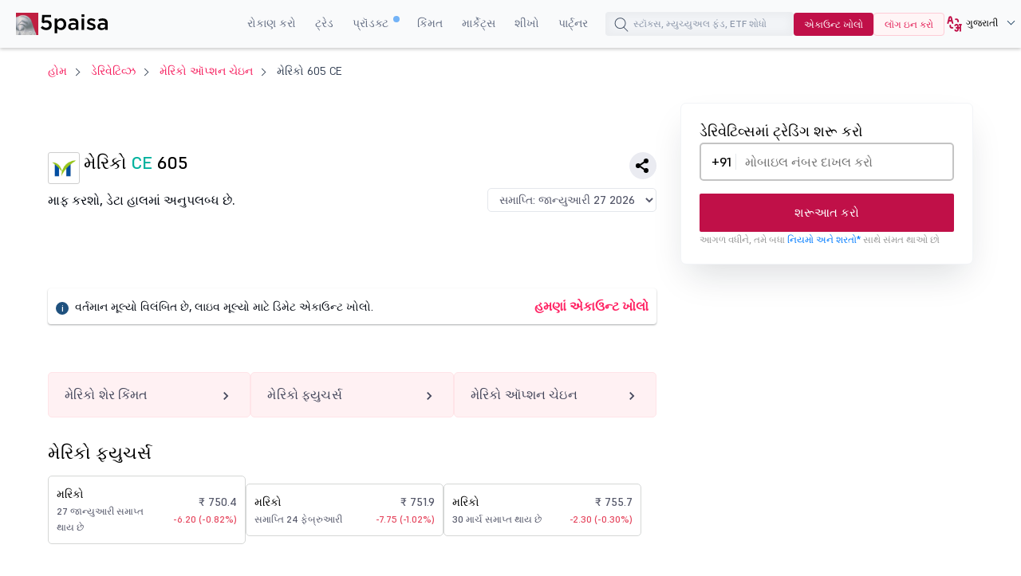

--- FILE ---
content_type: text/html;charset=utf-8
request_url: https://www.5paisa.com/gujarati/derivatives/marico-option-chain/marico-605-ce
body_size: 48248
content:
<!DOCTYPE html>
<html lang="gu" dir="ltr" prefix="content: http://purl.org/rss/1.0/modules/content/  dc: http://purl.org/dc/terms/  foaf: http://xmlns.com/foaf/0.1/  og: http://ogp.me/ns#  rdfs: http://www.w3.org/2000/01/rdf-schema#  schema: http://schema.org/  sioc: http://rdfs.org/sioc/ns#  sioct: http://rdfs.org/sioc/types#  skos: http://www.w3.org/2004/02/skos/core#  xsd: http://www.w3.org/2001/XMLSchema# ">
  <head>
  <link rel="icon" href="/gujarati/favicon.ico" type="image/x-icon" />
  <link rel="apple-touch-icon" href="https://storage.googleapis.com/5paisa-prod-storage/files/favicon-96x96_0.png" />
  <link rel="preconnect" href="https://www.googletagmanager.com" />
  <link rel="dns-prefetch" href="https://www.googletagmanager.com" />
  <link rel="preconnect" href="https://storage.googleapis.com" />
  <link rel="dns-prefetch" href="https://storage.googleapis.com" />

        <script>window.dataLayer  =  window.dataLayer  ||  [];


      function  receiveMessage(evt)  {

        try  {

          // Security: Validate origin for production
          // Uncomment and configure allowed origins as needed
          const  allowedOrigins  =  ['https://www.5paisa.com/gujarati','https://test.5paisa.com','https://sandbox.5paisa.com','http://localdev.5paisa.com'];

          if  (!allowedOrigins.includes(evt.origin))  return;


          // Refactored for better readability and performance
          let  eventData  =  evt.data;

          let  parsedData  =  null;


          // Parse once if string
          if  (typeof  eventData  === 'string')  {

            parsedData  =  JSON.parse(eventData);

            eventData  =  parsedData;

          }


          // Check for iframe data source
          const  dataSource  =  eventData?.data_source;

          if  (dataSource  &&  dataSource.match(/iframe/))  {

            window.dataLayer.push(eventData);

          }

        }  catch  (error)  {

          // Silent fail - consider proper error logging in production
        }

      }


      window.addEventListener('message',  receiveMessage,  false);</script>

          <!-- Google Tag Manager -->
      <script>window.dataLayer.push({

          pageTitle:  document.title,

          pagePath:  location.pathname,

          event: 'page_context_ready'

        });


        (function(w,d,s,l,i){

          w[l]=w[l]||[];

          w[l].push({'gtm.start':  new  Date().getTime(),  event:'gtm.js'});

          var  f=d.getElementsByTagName(s)[0],  j=d.createElement(s),  dl=l!='dataLayer'?'&l='+l:'';

          j.async=true;

          j.src='https://www.googletagmanager.com/gtm.js?id='+i+dl;

          f.parentNode.insertBefore(j,f);

        })(window,document,'script','dataLayer','GTM-TPKFC6');</script>
      <!-- End Google Tag Manager -->
    
    <meta charset="utf-8" />
<link rel="canonical" href="https://www.5paisa.com/gujarati/derivatives/marico-option-chain/marico-605-ce" />
<meta name="Generator" content="Drupal 10 (https://www.drupal.org)" />
<meta name="MobileOptimized" content="width" />
<meta name="HandheldFriendly" content="true" />
<meta name="viewport" content="width=device-width, initial-scale=1.0" />
<meta name="robots" content="index, follow" />
<meta property="og:site_name" content="5paisa" />
<meta property="og:title" content="મેરિકો CE 605 લાઇવ કૉલ ઑપ્શન પ્રાઇસ ચાર્ટ" />
<meta property="og:description" content="5paisa પર ખુલ્લું વ્યાજ, વિશ્લેષણ, પ્રીમિયમ, વૉલ્યુમ, લૉટ સાઇઝ, OI ફેરફાર, સ્ટ્રાઇક કિંમત સાથે મેરિકો CE 605 ના લાઇવ અપડેટ મેળવો" />
<meta property="og:url" content="https://www.5paisa.com/derivatives/marico-option-chain/marico-605-ce" />
<meta property="og:image" content="https://images.5paisa.com/MarketIcons/MARICO.png" />
<meta property="og:type" content="website" />
<meta property="twitter:title" content="મેરિકો CE 605 લાઇવ કૉલ ઑપ્શન પ્રાઇસ ચાર્ટ" />
<meta property="twitter:description" content="5paisa પર ખુલ્લું વ્યાજ, વિશ્લેષણ, પ્રીમિયમ, વૉલ્યુમ, લૉટ સાઇઝ, OI ફેરફાર, સ્ટ્રાઇક કિંમત સાથે મેરિકો CE 605 ના લાઇવ અપડેટ મેળવો" />
<meta property="twitter:site" content="@5paisa" />
<meta property="twitter:image" content="https://images.5paisa.com/MarketIcons/MARICO.png" />
<meta property="twitter:card" content="summary_large_image" />
<meta name="description" content="5paisa પર ખુલ્લું વ્યાજ, વિશ્લેષણ, પ્રીમિયમ, વૉલ્યુમ, લૉટ સાઇઝ, OI ફેરફાર, સ્ટ્રાઇક કિંમત સાથે મેરિકો CE 605 ના લાઇવ અપડેટ મેળવો" />
<link rel="preload" as="font" href="/gujarati/themes/custom/fivepaisa/css/fonts/Supreme/Supreme-Medium.woff2" type="font/woff2" crossorigin="anonymous" />
<link rel="preload" as="font" href="/gujarati/themes/custom/fivepaisa/css/fonts/Supreme/Supreme-Regular.woff2" type="font/woff2" crossorigin="anonymous" />
<link rel="preload" as="font" href="/gujarati/themes/custom/fivepaisa/css/fonts/Supreme/Supreme-Bold.woff2" type="font/woff2" crossorigin="anonymous" />
<link rel="preload" as="font" href="/gujarati/themes/custom/fivepaisa/css/fonts/Supreme/Supreme-Extrabold.woff2" type="font/woff2" crossorigin="anonymous" />
<link rel="icon" href="https://storage.googleapis.com/5paisa-prod-storage/files/favicon-96x96_0.png" type="image/png" />
<link rel="alternate" href="https://www.5paisa.com/derivatives/marico-option-chain/marico-605-ce" hreflang="x-default" />
<link rel="alternate" href="https://www.5paisa.com/derivatives/marico-option-chain/marico-605-ce" hreflang="en-IN" />
<link rel="alternate" href="https://www.5paisa.com/hindi/derivatives/marico-option-chain/marico-605-ce" hreflang="hi-IN" />
<link rel="alternate" href="https://www.5paisa.com/gujarati/derivatives/marico-option-chain/marico-605-ce" hreflang="gu-IN" />
<link rel="alternate" href="https://www.5paisa.com/marathi/derivatives/marico-option-chain/marico-605-ce" hreflang="mr-IN" />

    <title>મેરિકો CE 605 | 5paisa</title>
    <link rel="stylesheet" media="all" href="/gujarati/modules/custom/futures_option/css/option-chain-stylesheet.css?t8vbcb" />
<link rel="stylesheet" media="all" href="/gujarati/modules/custom/universal_search/css/universal_search.css?t8vbcb" />
<link rel="stylesheet" media="all" href="/gujarati/themes/custom/fivepaisa/css/breadcrumb_new.css?t8vbcb" />
<link rel="stylesheet" media="all" href="/gujarati/themes/custom/fivepaisa/css/desktop-sticky-form.css?t8vbcb" />
<link rel="stylesheet" media="all" href="/gujarati/themes/custom/fivepaisa/css/global-stylesheet.css?t8vbcb" />
<link rel="stylesheet" media="all" href="/gujarati/themes/custom/fivepaisa/css/bootstrap.min.css?t8vbcb" />
<link rel="stylesheet" media="all" href="/gujarati/themes/custom/fivepaisa/css/global-header-footer.css?t8vbcb" />
<link rel="stylesheet" media="all" href="/gujarati/themes/custom/fivepaisa/css/dashboard-dropdown.css?t8vbcb" />
<link rel="stylesheet" media="all" href="/gujarati/themes/custom/fivepaisa/css/owl.carousel.min.css?t8vbcb" />

    
	   	   <meta name="facebook-domain-verification" content="nddetdl0yh8y6225vj78e93sxed542" />
	   <meta name="google" content="notranslate" />
	   
  
                              <script>!function(e){var  n="https://s.go-mpulse.net/boomerang/";if("False"=="True")e.BOOMR_config=e.BOOMR_config||{},e.BOOMR_config.PageParams=e.BOOMR_config.PageParams||{},e.BOOMR_config.PageParams.pci=!0,n="https://s2.go-mpulse.net/boomerang/";if(window.BOOMR_API_key="4PPDE-S3QLQ-M7K65-SAQPZ-HPDKT",function(){function  e(){if(!o){var  e=document.createElement("script");e.id="boomr-scr-as",e.src=window.BOOMR.url,e.async=!0,i.parentNode.appendChild(e),o=!0}}function  t(e){o=!0;var  n,t,a,r,d=document,O=window;if(window.BOOMR.snippetMethod=e?"if":"i",t=function(e,n){var  t=d.createElement("script");t.id=n||"boomr-if-as",t.src=window.BOOMR.url,BOOMR_lstart=(new  Date).getTime(),e=e||d.body,e.appendChild(t)},!window.addEventListener&&window.attachEvent&&navigator.userAgent.match(/MSIE [67]\./))return  window.BOOMR.snippetMethod="s",void  t(i.parentNode,"boomr-async");a=document.createElement("IFRAME"),a.src="about:blank",a.title="",a.role="presentation",a.loading="eager",r=(a.frameElement||a).style,r.width=0,r.height=0,r.border=0,r.display="none",i.parentNode.appendChild(a);try{O=a.contentWindow,d=O.document.open()}catch(_){n=document.domain,a.src="javascript:var  d=document.open();d.domain=\u0027"+n+"';void(0);",O=a.contentWindow,d=O.document.open()}if(n)d._boomrl=function(){this.domain=n,t()},d.write("<bo"+"dy onload='document._boomrl();'>");else  if(O._boomrl=function(){t()},O.addEventListener)O.addEventListener("load",O._boomrl,!1);else  if(O.attachEvent)O.attachEvent("onload",O._boomrl);d.close()}function  a(e){window.BOOMR_onload=e&&e.timeStamp||(new  Date).getTime()}if(!window.BOOMR||!window.BOOMR.version&&!window.BOOMR.snippetExecuted){window.BOOMR=window.BOOMR||{},window.BOOMR.snippetStart=(new  Date).getTime(),window.BOOMR.snippetExecuted=!0,window.BOOMR.snippetVersion=12,window.BOOMR.url=n+"4PPDE-S3QLQ-M7K65-SAQPZ-HPDKT";var  i=document.currentScript||document.getElementsByTagName("script")[0],o=!1,r=document.createElement("link");if(r.relList&&"function"==typeof  r.relList.supports&&r.relList.supports("preload")&&"as"in  r)window.BOOMR.snippetMethod="p",r.href=window.BOOMR.url,r.rel="preload",r.as="script",r.addEventListener("load",e),r.addEventListener("error",function(){t(!0)}),setTimeout(function(){if(!o)t(!0)},3e3),BOOMR_lstart=(new  Date).getTime(),i.parentNode.appendChild(r);else  t(!1);if(window.addEventListener)window.addEventListener("load",a,!1);else  if(window.attachEvent)window.attachEvent("onload",a)}}(),"".length>0)if(e&&"performance"in  e&&e.performance&&"function"==typeof  e.performance.setResourceTimingBufferSize)e.performance.setResourceTimingBufferSize();!function(){if(BOOMR=e.BOOMR||{},BOOMR.plugins=BOOMR.plugins||{},!BOOMR.plugins.AK){var  n=""=="true"?1:0,t="",a="anw2dbax3l4zg2lh7xaa-f-4924b9e3b-clientnsv4-s.akamaihd.net",i="false"=="true"?2:1,o={"ak.v":"39","ak.cp":"1350069","ak.ai":parseInt("954227",10),"ak.ol":"0","ak.cr":2,"ak.ipv":4,"ak.proto":"http/1.1","ak.rid":"b32c1f75","ak.r":52809,"ak.a2":n,"ak.m":"dsca","ak.n":"essl","ak.bpcip":"18.188.213.0","ak.cport":17889,"ak.gh":"23.218.249.143","ak.quicv":"","ak.tlsv":"tls1.2","ak.0rtt":"","ak.0rtt.ed":"","ak.csrc":"-","ak.acc":"bbr","ak.t":"1768422848","ak.ak":"hOBiQwZUYzCg5VSAfCLimQ==/sCGNfhS9GXie1XIyHhK/mf+1nmTqsPAfp24QMhBnmOODMoNDFgmbIqhDbUDLU0N0S61JbsatZVMooHYjkRJUeYlEndRS4J0yIT3/i64Z6RY2F0JvLkmkBaAWBB7l0kYT5tmN0+j3oD10pXtZXeMNJ892RuraCrXU0OIoFbhE4kJTxnabcT6iRGcelNr4JlVu0CsDbVpaqi/[base64]","ak.pv":"87","ak.dpoabenc":"","ak.tf":i};if(""!==t)o["ak.ruds"]=t;var  r={i:!1,av:function(n){var  t="http.initiator";if(n&&(!n[t]||"spa_hard"===n[t]))o["ak.feo"]=void  0!==e.aFeoApplied?1:0,BOOMR.addVar(o)},rv:function(){var  e=["ak.bpcip","ak.cport","ak.cr","ak.csrc","ak.gh","ak.ipv","ak.m","ak.n","ak.ol","ak.proto","ak.quicv","ak.tlsv","ak.0rtt","ak.0rtt.ed","ak.r","ak.acc","ak.t","ak.tf"];BOOMR.removeVar(e)}};BOOMR.plugins.AK={akVars:o,akDNSPreFetchDomain:a,init:function(){if(!r.i){var  e=BOOMR.subscribe;e("before_beacon",r.av,null,null),e("onbeacon",r.rv,null,null),r.i=!0}return  this},is_complete:function(){return!0}}}}()}(window);</script><script type="text/javascript" data-id="gujarati" data-language="MoxLanguage"></script><script type="text/javascript" data-id="gujarati" data-language="MoxLanguage" src="/gujarati/Paisa_Gateway.js"></script></head>
  <body class="path-derivatives">

            <!-- Google Tag Manager (noscript) -->
        <noscript><iframe src="https://www.googletagmanager.com/ns.html?id=GTM-TPKFC6" height="0" width="0" style="display:none;visibility:hidden"></iframe></noscript>
        <!-- End Google Tag Manager (noscript) -->
    
        <script type="application/ld+json">{"@context":"https://schema.org","@type":"BreadcrumbList","itemListElement":[{"@type":"ListItem","position":1,"name":"5Paisa Homepage","item":"https://www.5paisa.com/gujarati"},{"@type":"ListItem","position":2,"name":"Derivatives","item":"https://www.5paisa.com/gujarati/derivatives"},{"@type":"ListItem","position":3,"name":"Marico option chain","item":"https://www.5paisa.com/gujarati/derivatives/marico-option-chain"},{"@type":"ListItem","position":4,"name":"Marico 605 ce","item":"https://www.5paisa.com/gujarati/derivatives/marico-option-chain/marico-605-ce"}]}</script>
    
    
      <div class="dialog-off-canvas-main-canvas" data-off-canvas-main-canvas>
    <div class="wrapper">
	<!-- header start here -->
										
	
					<header>
			<div class="menu-block">
				<div class="menu-block__wrapper">
											  	<div class="menu-block__logo">
		<a href="https://www.5paisa.com/gujarati/" class="logo--img">
			<img src="/themes/custom/fivepaisa/images/menu/5paisa-logo.svg" alt="Home" width="115" height="28" title="Home" fetchpriority="high" />
		</a>
	</div>


										<div class="block__rightwrapper">
																		    
<meta name="google-signin-client_id" content="1085861597143-lkicnb5qumviam4t1b45no2b57f4qvsl.apps.googleusercontent.com" />
<div id="g_id_onload" data-prompt_parent_id="g_id_onload" data-cancel_on_tap_outside="false" style="right: 0px;top: 0px;position: fixed;z-index: 9999;"></div>
<div class="menu-block__right hidden-xs">
                <nav>
                <ul class="menu-block__list"><li class="menu-block__dropdown tabMenu">
                <a role="button" href="" title="Invest">રોકાણ કરો</a>
                <ul class="menu-block__dropdownlist tab-menu invest-menus">
                <li><div class="submenu__wrapper"><div class="submenu__mainwrapper ">
                                <div class="headingtxtmenu">રોકાણ ઉત્પાદનો</div>
                                <div class="submenu__wrapperbox aligncenter">
                                <ul><li>
                                <a href="/gujarati/investment-products/stocks-equity-trading" title="Stocks">
                                <span class="bg-stocks"></span>
                                <span class="menuspantext">
                                    <span>સ્ટૉક</span>
                                <p>MTFS, એડવાન્સ્ડ ચાર્ટ, એડવાઇઝરી અને બીજું ઘણું- તમારી આંગળીઓના ટેરવે.</p>
                                </span>
                                </a>
                            </li><li>
                                <a href="https://www.5paisa.com/gujarati/mutual-funds/" title="Mutual Funds">
                                <span class="bg-mutual_funds"></span>
                                <span class="menuspantext">
                                    <span>મ્યુચ્યુઅલ ફંડ</span>
                                <p>0% કમિશન પર ટોચના પરફોર્મિંગ ડાયરેક્ટ મ્યુચ્યુઅલ ફંડમાં રોકાણ કરો</p>
                                </span>
                                </a>
                            </li><li>
                                <a href="/gujarati/ipo" title="IPOs">
                                <span class="bg-ipos"></span>
                                <span class="menuspantext">
                                    <span>IPO</span>
                                <p>થોડા ક્લિકમાં IPO માટે અપ્લાય કરો!</p>
                                </span>
                                </a>
                            </li></ul><ul><li>
                                <a href="/gujarati/etf" title="ETF">
                                <span class="bg-etf"></span>
                                <span class="menuspantext">
                                    <span>ETF</span>
                                <p>સરળ ઇન્વેસ્ટમેન્ટ સાથે સરળ ડાઇવર્સિફિકેશનનો આનંદ માણો</p>
                                </span>
                                </a>
                            </li><li>
                                <a href="/gujarati/invest-in-us-markets" title="US Stocks">
                                <span class="bg-us_stocks"></span>
                                <span class="menuspantext">
                                    <span>US સ્ટૉક્સ</span>
                                <p>US સ્ટૉક્સ અને ETF માં સરળતાથી ડાઇવર્સિફાઇ કરો!</p>
                                </span>
                                </a>
                            </li></ul></div></div><div class="submenu__mainwrapper rightboxwrapper">
                                <div class="headingtxtmenu">ટૂલ્સ</div>
                                <div class="submenu__wrapperbox aligncenter">
                                <ul><li>
                                <a href="/gujarati/calculators/brokerage-calculator" title="Brokerage Calculator">
                                <span class="bg-brokerage_calculator"></span>
                                <span class="menuspantext">
                                    <span>બ્રોકરેજ કેલ્ક્યુલેટર</span>
                                
                                </span>
                                </a>
                            </li><li>
                                <a href="/gujarati/calculators/sip-calculator" title="SIP Calculator">
                                <span class="bg-sip_calculator"></span>
                                <span class="menuspantext">
                                    <span>SIP કેલ્ક્યુલેટર</span>
                                
                                </span>
                                </a>
                            </li><li>
                                <a href="/gujarati/stock-comparison" title="Stock Comparison">
                                <span class="bg-stock_comparison"></span>
                                <span class="menuspantext">
                                    <span>સ્ટૉકની તુલના</span>
                                
                                </span>
                                </a>
                            </li><li>
                                <a href="/gujarati/stock-screener" title="Stock Screener">
                                <span class="bg-stock_screener"></span>
                                <span class="menuspantext">
                                    <span>સ્ટૉક સ્ક્રીનર</span>
                                
                                </span>
                                </a>
                            </li><li>
                                <a href="/gujarati/calculators/elss-calculator" title="ELSS Calculator">
                                <span class="bg-elss_calculator"></span>
                                <span class="menuspantext">
                                    <span>ELSS કેલ્ક્યુલેટર</span>
                                
                                </span>
                                </a>
                            </li><li>
                                <a href="/gujarati/mutual-funds/compare" title="Compare Mutual Funds">
                                <span class="bg-compare_mutual_funds"></span>
                                <span class="menuspantext">
                                    <span>મ્યુચ્યુઅલ ફંડની તુલના કરો</span>
                                
                                </span>
                                </a>
                            </li><li>
                                <a href="/gujarati/calculators" class="linkcolor" title="All Calculators">બધા કૅલ્ક્યૂલેટર
                                    <svg width="12" height="13" viewBox="0 0 12 13" fill="none" xmlns="http://www.w3.org/2000/svg"><path d="M4.5 3.5L7.5 6.5L4.5 9.5" stroke="#1570EF" stroke-linecap="round" stroke-linejoin="round"></path></svg>
                                </a>
                            </li></ul></div></div></div></li></ul><li class="menu-block__dropdown tabMenu">
                <a role="button" href="" title="Trade">ટ્રેડ</a>
                <ul class="menu-block__dropdownlist tab-menu trade-menus">
                <li><div class="submenu__wrapper"><div class="submenu__mainwrapper ">
                                <div class="headingtxtmenu">ટ્રેડિંગ ઉત્પાદનો</div>
                                <div class="submenu__wrapperbox aligncenter">
                                <ul><li>
                                <a href="/gujarati/derivatives" title="Future & Options">
                                <span class="bg-future_n_options"></span>
                                <span class="menuspantext">
                                    <span>ફ્યૂચર અને ઑપ્શન</span>
                                <p>દૂરની એક્સપાયરીવાળા કોન્ટ્રાક્ટ સાથે વિભિન્ન સેગમેન્ટમાં F&amp;O કોન્ટ્રાક્ટ ટ્રેડ કરો</p>
                                </span>
                                </a>
                            </li><li>
                                <a href="/gujarati/investment-products/commodity-trading" title="Commodity">
                                <span class="bg-commodity"></span>
                                <span class="menuspantext">
                                    <span>કૉમોડિટી</span>
                                <p>પરંપરાગત સિક્યોરિટીઝથી આગળ વધો તમારા પોર્ટફોલિયોમાં વિવિધતા લાવો</p>
                                </span>
                                </a>
                            </li></ul></div></div><div class="submenu__mainwrapper rightboxwrapper">
                                <div class="headingtxtmenu">ટૂલ્સ</div>
                                <div class="submenu__wrapperbox aligncenter">
                                <ul><li>
                                <a href="/gujarati/calculators/margin-calculator" title="Margin Calculator">
                                <span class="bg-margin_calculator"></span>
                                <span class="menuspantext">
                                    <span>માર્જિન કેલ્ક્યુલેટર</span>
                                
                                </span>
                                </a>
                            </li><li>
                                <a href="/gujarati/calculators/mtf-calculator" title="MTF Calculator">
                                <span class="bg-mtf_calculator"></span>
                                <span class="menuspantext">
                                    <span>MTF કેલ્ક્યુલેટર</span>
                                <p>વૈશ્વિક કરન્સી ટ્રેડિંગ સાથે તમારા ટ્રેડિંગને વિસ્તૃત કરો!</p>
                                </span>
                                </a>
                            </li><li>
                                <a href="/gujarati/stock-screener" title="Stock Screener">
                                <span class="bg-stock_screener"></span>
                                <span class="menuspantext">
                                    <span>સ્ટૉક સ્ક્રીનર</span>
                                
                                </span>
                                </a>
                            </li><li>
                                <a href="/gujarati/calculators" class="linkcolor" title="All Calculators">બધા કૅલ્ક્યૂલેટર
                                    <svg width="12" height="13" viewBox="0 0 12 13" fill="none" xmlns="http://www.w3.org/2000/svg"><path d="M4.5 3.5L7.5 6.5L4.5 9.5" stroke="#1570EF" stroke-linecap="round" stroke-linejoin="round"></path></svg>
                                </a>
                            </li></ul></div></div></div></li></ul><li class="menu-block__dropdown tabMenu">
                <a role="button" href="" title="Products">પ્રૉડક્ટ <sup class="activenew"></sup></a>
                <ul class="menu-block__dropdownlist tab-menu products-menus">
                <li><div class="submenu__wrapper"><div class="submenu__mainwrapper ">
                                <div class="headingtxtmenu">5paisa પ્રૉડક્ટ</div>
                                <div class="submenu__wrapperbox aligncenter">
                                <ul><li>
                                <a href="https://www.5paisa.com/gujarati/technology/mobile-trading-app" title="5paisa Trading App">
                                <span class="bg-5paisa_trading_app"></span>
                                <span class="menuspantext">
                                    <span>5paisa ટ્રેડિંગ એપ</span>
                                <p>જાણકાર વેપારીઓ અને રોકાણકારો માટે મોબાઇલ એપ પર જાઓ!</p>
                                </span>
                                </a>
                            </li><li>
                                <a href="https://www.5paisa.com/gujarati/technology/web-platform" title="Trader's Terminal">
                                <span class="bg-trader's_terminal"></span>
                                <span class="menuspantext">
                                    <span>ટ્રેડરનું ટર્મિનલ</span>
                                <p>સરળ મોટી-સ્ક્રીન ટ્રેડિંગ અનુભવ માટે ડેસ્કટૉપ ટ્રેડિંગ પ્લેટફોર્મ.</p>
                                </span>
                                </a>
                            </li><li>
                                <a href="https://www.5paisa.com/gujarati/technology/5paisa-exe" title="5paisa EXE">
                                <span class="bg-5paisa_exe"></span>
                                <span class="menuspantext">
                                    <span>5paisa EXE</span>
                                <p>ઝડપી અને અજાઇલ ટ્રેડર માટે ડેસ્કટૉપ-આધારિત પ્લેટફોર્મ પર જાઓ</p>
                                </span>
                                </a>
                            </li></ul><ul><li>
                                <a href="https://www.5paisa.com/gujarati/technology/fno360-derivatives-trading" title="FnO360">
                                <span class="bg-fno360"></span>
                                <span class="menuspantext">
                                    <span>FnO360</span>
                                <p>ખાસ કરીને ડેરિવેટિવ્સ ટ્રેડર્સ માટે ડિઝાઇન કરેલ ટ્રેડિંગ ટર્મિનલ.</p>
                                </span>
                                </a>
                            </li><li>
                                <a href="https://xstream.5paisa.com/" title="Xstream APIs">
                                <span class="bg-xstream_apis"></span>
                                <span class="menuspantext">
                                    <span>એક્સસ્ટ્રીમ એપીઆઈ</span>
                                <p>અમારા મફત, ઝડપી અને સરળ API પ્લેટફોર્મ સાથે ટ્રેડિંગનું ભવિષ્ય ઉજાગર કરો</p>
                                </span>
                                </a>
                            </li><li>
                                <a href="https://www.5paisa.com/gujarati/technology/publisher-library" title="Publisher Js">
                                <span class="bg-publisher_js"></span>
                                <span class="menuspantext">
                                    <span>પ્રકાશક જેએસ</span>
                                <p>ન્યૂનતમ કોડિંગ-સંપૂર્ણપણે મફત સાથે તમારી વેબસાઇટ પર 5paisa ટ્રેડ બટનને અવરોધ વગર ઉમેરો!</p>
                                </span>
                                </a>
                            </li></ul><ul><li>
                                <a href="https://www.5paisa.com/gujarati/technology/scalper-terminal" title="Scalper Terminal">
                                <span class="bg-scalper_terminal"></span>
                                <span class="menuspantext">
                                    <span>સ્કેલ્પર ટર્મિનલ <span class="blink-soft">નવું</span></span>
                                <p>ત્વરિત કીબોર્ડ અમલીકરણ સાથે લાઇટનિંગ-ફાસ્ટ સ્કેલ્પિંગ ઇન્ટરફેસ.</p>
                                </span>
                                </a>
                            </li><li>
                                <a href="/gujarati/investment-products/margin-trading-facility-mtf" title="Pay Later MTF">
                                <span class="bg-pay_later_mtf"></span>
                                <span class="menuspantext">
                                    <span>પે લેટર MTF</span>
                                <p>તરત જ માર્કેટની તકોનો લાભ લો, પે લેટર</p>
                                </span>
                                </a>
                            </li><li>
                                <a href="/gujarati/technology/mcp-ai-trading-assistant" title="5paisa MCP">
                                <span class="bg-5paisa_mcp"></span>
                                <span class="menuspantext">
                                    <span>5paisa MCP</span>
                                <p>પ્રાકૃતિક સંવાદો દ્વારા તમારો AI ટ્રેડિંગ સાથી</p>
                                </span>
                                </a>
                            </li></ul><ul><li>
                                <a href="https://www.5paisa.com/gujarati/technology/trading-view" title="Trade on Charts">
                                <span class="bg-trade_on_charts"></span>
                                <span class="menuspantext">
                                    <span>ચાર્ટ પર ટ્રેડ કરો</span>
                                <p>Tv.5paisa વડે ટ્રેડિંગવ્યૂ ચાર્ટમાંથી સીધા ટ્રેડ કરો.</p>
                                </span>
                                </a>
                            </li></ul></div></div></div></li></ul><li class="menu-block__dropdown">
                <a href="/gujarati/brokerage-charges" title="Pricing" target="_blank">કિંમત</a>
                <ul class="menu-block__dropdownlist">
                <li><div class="submenu__wrapper"></div></li></ul><li class="menu-block__dropdown tabMenu">
                <a role="button" href="" title="Markets">માર્કેટ્સ</a>
                <ul class="menu-block__dropdownlist tab-menu markets-menus">
                <li><div class="submenu__wrapper tabsubmenu">
                        <div class="submenu__wrapperbox aligncenter">
                        <ul class="submenulinks__tabs"><li><a href="#MarketMovers" title="Market Movers">માર્કેટ મૂવર્સ</a></li><li><a href="#Stocks" title="Stocks">સ્ટૉક</a></li><li><a href="#PopularStocks" title="Popular Stocks">લોકપ્રિય સ્ટૉક</a></li><li><a href="#Indices" title="Indices">સૂચકાંકો</a></li><li><a href="#IPO" title="IPO">IPO</a></li><li><a href="#MutualFunds" title="Mutual Funds">મ્યુચ્યુઅલ ફંડ</a></li></ul><div class="submenutab__wrapper"><div class="submenu__tabcontent" id="MarketMovers"><div class="submenu__catgorywrapper"><ul><li><a href="/gujarati/share-market-today" title="Market Today"><span class="bg-market_today"></span><span class="menuspantext"><span>માર્કેટ આજે</span></span></a></li><li><a href="/gujarati/share-market-today/52-week-high" title="52 Week High"><span class="bg-52_week_high"></span><span class="menuspantext"><span>52 અઠવાડિયાનો હાઇ</span></span></a></li><li><a href="/gujarati/share-market-today/52-week-low" title="52 Week Low"><span class="bg-52_week_low"></span><span class="menuspantext"><span>52 અઠવાડિયાનો લૉ</span></span></a></li><li><a href="/gujarati/share-market-today/fii-dii" title="FII DII"><span class="bg-fii_dii"></span><span class="menuspantext"><span>FII DII</span></span></a></li><li><a href="https://www.5paisa.com/gujarati/share-market-today/top-gainers" title="Top Gainers"><span class="bg-top_gainers"></span><span class="menuspantext"><span>ટોપ ગેઇનર્સ</span></span></a></li><li><a href="https://www.5paisa.com/gujarati/share-market-today/top-losers" title="Top Losers"><span class="bg-top_losers"></span><span class="menuspantext"><span>ટોપ લૂઝર્સ</span></span></a></li></ul></div><div class="submenu__catgorywrapper"><ul><li><a href="/gujarati/share-market-today/volume-shockers-nse" title="Volume Shockers"><span class="bg-volume_shockers"></span><span class="menuspantext"><span>વૉલ્યુમ શૉકર્સ</span></span></a></li><li><a href="/gujarati/share-market-today/value-shockers-nse" title="Value Shockers"><span class="bg-value_shockers"></span><span class="menuspantext"><span>વૅલ્યૂ શૉકર્સ</span></span></a></li><li><a href="https://www.5paisa.com/gujarati/share-market-today/only-buyers-nse" title="Only Buyers"><span class="bg-only_buyers"></span><span class="menuspantext"><span>માત્ર ખરીદદારો</span></span></a></li><li><a href="/gujarati/share-market-today/only-sellers-nse" title="Only Sellers"><span class="bg-only_sellers"></span><span class="menuspantext"><span>માત્ર વિક્રેતાઓ</span></span></a></li><li><a href="/gujarati/nse-ban-list" title="F&O Ban List"><span class="bg-fno_ban_list"></span><span class="menuspantext"><span>F&amp;O બૅન લિસ્ટ</span></span></a></li><li><a href="/gujarati/share-market-today/most-active-contracts" title="Active Contracts"><span class="bg-active_contracts"></span><span class="menuspantext"><span>ઍક્ટિવ કોન્ટ્રાક્ટ</span></span></a></li></ul></div></div><div class="submenu__tabcontent" id="Stocks"><div class="submenu__catgorywrapper"><ul><li><a href="/gujarati/share-market-today/stocks-to-buy-or-sell-today" title="Stocks to Buy Today"><span class="bg-stocks_to_buy_today"></span><span class="menuspantext"><span>આજે ખરીદવા માટેના સ્ટૉક્સ</span></span></a></li><li><a href="/gujarati/share-market-today/penny-stocks" title="Penny Stocks"><span class="bg-penny_stocks"></span><span class="menuspantext"><span>પેની સ્ટૉક્સ</span></span></a></li><li><a href="/gujarati/share-market-today/stocks-to-buy-under-rs-10" title="Stocks Under 10"><span class="bg-stocks_under_10"></span><span class="menuspantext"><span>10 થી નીચેના સ્ટૉક</span></span></a></li><li><a href="/gujarati/share-market-today/stocks-to-buy-under-rs-50" title="Stocks Under 50"><span class="bg-stocks_under_50"></span><span class="menuspantext"><span>50 થી નીચેના સ્ટૉક</span></span></a></li><li><a href="/gujarati/share-market-today/stocks-to-buy-under-rs-100" title="Stocks Under 100"><span class="bg-stocks_under_100"></span><span class="menuspantext"><span>100 થી નીચેના સ્ટૉક</span></span></a></li><li><a href="/gujarati/stocks/all" title="View All Stocks"><span class="bg-view_all_stocks"></span><span class="menuspantext"><span>બધા સ્ટૉક્સ જુઓ</span></span></a></li></ul></div><div class="submenu__catgorywrapper"><ul><li><a href="https://www.5paisa.com/gujarati/share-market-today/btst-stocks-for-the-day" title="BTST Stocks"><span class="bg-btst_stocks"></span><span class="menuspantext"><span>BTST સ્ટૉક્સ</span></span></a></li><li><a href="/gujarati/share-market-today/multibagger-stocks" title="Multibagger Stocks"><span class="bg-multibagger_stocks"></span><span class="menuspantext"><span>મલ્ટીબૅગર સ્ટૉક્સ</span></span></a></li><li><a href="https://www.5paisa.com/gujarati/share-market-today/bonus" title="Bonus"><span class="bg-bonus"></span><span class="menuspantext"><span>બોનસ</span></span></a></li><li><a href="https://www.5paisa.com/gujarati/share-market-today/rights" title="Rights"><span class="bg-rights"></span><span class="menuspantext"><span>અધિકારો</span></span></a></li><li><a href="/gujarati/share-market-today/splits" title="Splits"><span class="bg-splits"></span><span class="menuspantext"><span>વિભાજન</span></span></a></li><li><a href="https://www.5paisa.com/gujarati/share-market-today/dividends" title="Dividends"><span class="bg-dividends"></span><span class="menuspantext"><span>ડિવિડન્ડ્સ</span></span></a></li></ul></div><div class="submenu__catgorywrapper"><ul><li><a href="/gujarati/share-market-today/large-cap-stocks" title="Large Cap Stocks"><span class="bg-large_cap_stocks"></span><span class="menuspantext"><span>લાર્જ કેપ સ્ટૉક્સ</span></span></a></li><li><a href="/gujarati/share-market-today/mid-cap-stocks" title="Mid Cap Stocks"><span class="bg-mid_cap_stocks"></span><span class="menuspantext"><span>મિડ કેપ સ્ટૉક્સ</span></span></a></li><li><a href="/gujarati/share-market-today/small-cap-stocks" title="Small Cap Stocks"><span class="bg-small_cap_stocks"></span><span class="menuspantext"><span>સ્મોલ કેપ સ્ટૉક્સ</span></span></a></li><li><a href="/gujarati/group-stocks/hero-shares" title="Group Stocks"><span class="bg-group_stocks"></span><span class="menuspantext"><span>ગ્રુપ સ્ટૉક્સ</span></span></a></li><li><a href="https://www.5paisa.com/gujarati/nifty-50-stocks-list" title="Nifty 50 Stock List"><span class="bg-nifty_50_stock_list"></span><span class="menuspantext"><span>નિફ્ટી 50 સ્ટૉક લિસ્ટ</span></span></a></li><li><a href="https://www.5paisa.com/gujarati/share-market-today/india-adrs" title="Indian ADRs"><span class="bg-indian_adrs"></span><span class="menuspantext"><span>ભારતીય ADR</span></span></a></li></ul></div></div><div class="submenu__tabcontent" id="PopularStocks"><div class="submenu__catgorywrapper"><ul><li><a href="https://www.5paisa.com/gujarati/stocks/lici-share-price" title="LIC"><span class="bg-lic"></span><span class="menuspantext"><span>LIC</span></span></a></li><li><a href="https://www.5paisa.com/gujarati/stocks/tatamotors-share-price" title="Tata Motors"><span class="bg-tata_motors"></span><span class="menuspantext"><span>ટાટા મોટર્સ</span></span></a></li><li><a href="https://www.5paisa.com/gujarati/stocks/irfc-share-price" title="IRFC"><span class="bg-irfc"></span><span class="menuspantext"><span>આઈઆરએફસી</span></span></a></li><li><a href="https://www.5paisa.com/gujarati/stocks/itc-share-price" title="ITC"><span class="bg-itc"></span><span class="menuspantext"><span>ITC</span></span></a></li><li><a href="https://www.5paisa.com/gujarati/stocks/tatasteel-share-price" title="Tata Steel"><span class="bg-tata_steel"></span><span class="menuspantext"><span>ટાટા સ્ટીલ</span></span></a></li><li><a href="https://www.5paisa.com/gujarati/stocks/adanient-share-price" title="Adani Enterprises"><span class="bg-adani_enterprises"></span><span class="menuspantext"><span>અદાની એન્ટરપ્રાઇઝિસ</span></span></a></li></ul></div><div class="submenu__catgorywrapper"><ul><li><a href="https://www.5paisa.com/gujarati/stocks/yesbank-share-price" title="Yes Bank"><span class="bg-yes_bank"></span><span class="menuspantext"><span>યસ બેંક</span></span></a></li><li><a href="https://www.5paisa.com/gujarati/stocks/suzlon-share-price" title="Suzlon"><span class="bg-suzlon"></span><span class="menuspantext"><span>સુઝલોન</span></span></a></li><li><a href="https://www.5paisa.com/gujarati/stocks/tcs-share-price" title="TCS"><span class="bg-tcs"></span><span class="menuspantext"><span>TCS</span></span></a></li><li><a href="https://www.5paisa.com/gujarati/stocks/sbin-share-price" title="SBI"><span class="bg-sbi"></span><span class="menuspantext"><span>SBI</span></span></a></li><li><a href="https://www.5paisa.com/gujarati/stocks/infy-share-price" title="Infosys"><span class="bg-infosys"></span><span class="menuspantext"><span>ઇન્ફોસિસ</span></span></a></li><li><a href="https://www.5paisa.com/gujarati/stocks/adanipower-share-price" title="Adani Power"><span class="bg-adani_power"></span><span class="menuspantext"><span>અદાણી પાવર</span></span></a></li></ul></div><div class="submenu__catgorywrapper"><ul><li><a href="https://www.5paisa.com/gujarati/stocks/reliance-share-price" title="Reliance"><span class="bg-reliance"></span><span class="menuspantext"><span>રિલાયન્સ</span></span></a></li><li><a href="https://www.5paisa.com/gujarati/stocks/tatapower-share-price" title="Tata Power"><span class="bg-tata_power"></span><span class="menuspantext"><span>ટાટા પાવર</span></span></a></li><li><a href="https://www.5paisa.com/gujarati/stocks/idea-share-price" title="Idea"><span class="bg-idea"></span><span class="menuspantext"><span>આઇડિયા</span></span></a></li><li><a href="https://www.5paisa.com/gujarati/stocks/jiofin-share-price" title="Jio Financial Services"><span class="bg-jio_financial_services"></span><span class="menuspantext"><span>જિયો ફાઈનેન્શિયલ સર્વિસેસ લિમિટેડ</span></span></a></li><li><a href="https://www.5paisa.com/gujarati/stocks/eternal-share-price" title="Zomato"><span class="bg-zomato"></span><span class="menuspantext"><span>ઝોમાટો</span></span></a></li><li><a href="https://www.5paisa.com/gujarati/stocks/awl-share-price" title=" Adani Wilmar"><span class="bg-adani_wilmar"></span><span class="menuspantext"><span> અદાણી વિલમર</span></span></a></li></ul></div></div><div class="submenu__tabcontent" id="Indices"><div class="submenu__catgorywrapper"><ul><li class="headingtxtmenu">NSE</li><li><a href="https://www.5paisa.com/gujarati/share-market-today/nifty-50" title="Nifty 50"><span class="bg-nifty_50"></span><span class="menuspantext"><span>નિફ્ટી 50</span></span></a></li><li><a href="https://www.5paisa.com/gujarati/share-market-today/nifty-bank" title="Bank Nifty"><span class="bg-bank_nifty"></span><span class="menuspantext"><span>બેંક નિફ્ટી</span></span></a></li><li><a href="https://www.5paisa.com/gujarati/share-market-today/nifty-financial-services" title="FINNIFTY"><span class="bg-finnifty"></span><span class="menuspantext"><span>ફિનિફ્ટી</span></span></a></li><li><a href="https://www.5paisa.com/gujarati/share-market-today/nifty-midcap-select" title="Nifty Midcap"><span class="bg-nifty_midcap"></span><span class="menuspantext"><span>નિફ્ટી મિડકેપ</span></span></a></li><li><a href="https://www.5paisa.com/gujarati/share-market-today/india-vix" title="India VIX"><span class="bg-india_vix"></span><span class="menuspantext"><span>ઇન્ડીયા વિક્સ</span></span></a></li><li><a href="/gujarati/nse" class="linkcolor" title="Know More">વધુ જાણો
                                    <svg width="12" height="13" viewBox="0 0 12 13" fill="none" xmlns="http://www.w3.org/2000/svg"><path d="M4.5 3.5L7.5 6.5L4.5 9.5" stroke="#1570EF" stroke-linecap="round" stroke-linejoin="round"></path></svg>
                                </a>
                            </li></ul></div><div class="submenu__catgorywrapper"><ul><li class="headingtxtmenu">BSE</li><li><a href="https://www.5paisa.com/gujarati/share-market-today/bse-sensex" title="Sensex"><span class="bg-sensex"></span><span class="menuspantext"><span>સેન્સેક્સ</span></span></a></li><li><a href="https://www.5paisa.com/gujarati/share-market-today/bse-bankex" title="BSE Bankex"><span class="bg-bse_bankex"></span><span class="menuspantext"><span>બીએસઈ બેન્કેક્સ</span></span></a></li><li><a href="https://www.5paisa.com/gujarati/share-market-today/bse-smlcap" title="BSE Smallcap"><span class="bg-bse_smallcap"></span><span class="menuspantext"><span>BSE સ્મોલકેપ</span></span></a></li><li><a href="https://www.5paisa.com/gujarati/share-market-today/bse-midcap-select" title="BSE Midcap"><span class="bg-bse_midcap"></span><span class="menuspantext"><span>બીએસઈ મિડકૈપ</span></span></a></li><li><a href="https://www.5paisa.com/gujarati/share-market-today/bse-100" title="BSE 100"><span class="bg-bse_100"></span><span class="menuspantext"><span>બીએસઈ 100</span></span></a></li><li><a href="/gujarati/bse" class="linkcolor" title="Know More">વધુ જાણો
                                    <svg width="12" height="13" viewBox="0 0 12 13" fill="none" xmlns="http://www.w3.org/2000/svg"><path d="M4.5 3.5L7.5 6.5L4.5 9.5" stroke="#1570EF" stroke-linecap="round" stroke-linejoin="round"></path></svg>
                                </a>
                            </li></ul></div><div class="submenu__catgorywrapper"><ul><li class="headingtxtmenu">ગ્લોબલ સૂચકાંકો</li><li><a href="https://www.5paisa.com/gujarati/share-market-today/gift-nifty" title="Gift Nifty"><span class="bg-gift_nifty"></span><span class="menuspantext"><span>ગિફ્ટ નિફ્ટી</span></span></a></li><li><a href="https://www.5paisa.com/gujarati/share-market-today/dow" title="Dow"><span class="bg-dow"></span><span class="menuspantext"><span>ઓછો</span></span></a></li><li><a href="https://www.5paisa.com/gujarati/share-market-today/hang-seng" title="Hang Seng"><span class="bg-hang_seng"></span><span class="menuspantext"><span>હૅન્ગ સેન્ગ</span></span></a></li><li><a href="https://www.5paisa.com/gujarati/share-market-today/s-p" title="S&P"><span class="bg-snp"></span><span class="menuspantext"><span>S&P</span></span></a></li><li><a href="https://www.5paisa.com/gujarati/share-market-today/nikkei-225" title="Nikkei 225"><span class="bg-nikkei_225"></span><span class="menuspantext"><span>નિક્કેઈ 225</span></span></a></li><li><a href="/gujarati/share-market-today/global-indices" class="linkcolor" title="Know More">વધુ જાણો
                                    <svg width="12" height="13" viewBox="0 0 12 13" fill="none" xmlns="http://www.w3.org/2000/svg"><path d="M4.5 3.5L7.5 6.5L4.5 9.5" stroke="#1570EF" stroke-linecap="round" stroke-linejoin="round"></path></svg>
                                </a>
                            </li></ul></div></div><div class="submenu__tabcontent" id="IPO"><div class="submenu__catgorywrapper"><ul><li><a href="/gujarati/ipo" title="IPO"><span class="bg-ipo"></span><span class="menuspantext"><span>IPO</span></span></a></li><li><a href="/gujarati/ipo/upcoming-ipo" title="Upcoming IPO"><span class="bg-upcoming_ipo"></span><span class="menuspantext"><span>આગામી IPO</span></span></a></li><li><a href="/gujarati/ipo/current-ipo" title="Current IPO"><span class="bg-current_ipo"></span><span class="menuspantext"><span>વર્તમાન IPO</span></span></a></li><li><a href="/gujarati/ipo/closed-ipo" title="Closed IPO"><span class="bg-closed_ipo"></span><span class="menuspantext"><span>બંધ IPO</span></span></a></li><li><a href="/gujarati/ipo/recently-listed-ipo" title="Recently Listed IPO"><span class="bg-recently_listed_ipo"></span><span class="menuspantext"><span>તાજેતરમાં લિસ્ટ થયેલ IPO</span></span></a></li><li><a href="/gujarati/ipo/ipo-allotment-status" title="IPO Allotment Status"><span class="bg-ipo_allotment_status"></span><span class="menuspantext"><span>IPO એલોટમેન્ટ સ્ટેટસ</span></span></a></li></ul></div><div class="submenu__catgorywrapper"><ul><li><a href="https://www.5paisa.com/gujarati/ipo-calendar/january-2026" title="IPO Calendar"><span class="bg-ipo_calendar"></span><span class="menuspantext"><span>IPO કૅલેન્ડર</span></span></a></li></ul></div></div><div class="submenu__tabcontent" id="MutualFunds"><div class="submenu__catgorywrapper"><ul><li class="headingtxtmenu">શ્રેણીઓ</li><li><a href="https://www.5paisa.com/gujarati/mutual-funds/large-cap-funds" title="Large Cap Funds"><span class="bg-large_cap_funds"></span><span class="menuspantext"><span>લાર્જ કેપ ફન્ડ્સ</span></span></a></li><li><a href="https://www.5paisa.com/gujarati/mutual-funds/mid-cap-funds" title="Mid Cap Funds"><span class="bg-mid_cap_funds"></span><span class="menuspantext"><span>મિડ કેપ ફંડ્સ</span></span></a></li><li><a href="https://www.5paisa.com/gujarati/mutual-funds/small-cap-funds" title="Small Cap Funds"><span class="bg-small_cap_funds"></span><span class="menuspantext"><span>સ્મોલ કેપ ફન્ડ્સ</span></span></a></li><li><a href="https://www.5paisa.com/gujarati/mutual-funds/elss" title="ELSS"><span class="bg-elss"></span><span class="menuspantext"><span>ઈએલએસએસ</span></span></a></li><li><a href="/gujarati/mutual-funds/equity-savings" title="Equity"><span class="bg-equity"></span><span class="menuspantext"><span>ઇક્વિટી</span></span></a></li><li><a href="https://www.5paisa.com/gujarati/mutual-funds/best-debt-mutual-funds" title="Debt"><span class="bg-debt"></span><span class="menuspantext"><span>ડેબ્ટ</span></span></a></li></ul></div><div class="submenu__catgorywrapper"><ul><li class="headingtxtmenu">AMC</li><li><a href="https://www.5paisa.com/gujarati/mutual-funds/amc/sbi-mutual-fund" title="SBI Mutual Funds"><span class="bg-sbi_mutual_funds"></span><span class="menuspantext"><span>એસબીઆઈ મ્યુચુઅલ ફન્ડ્સ</span></span></a></li><li><a href="https://www.5paisa.com/gujarati/mutual-funds/amc/hdfc-mutual-fund" title="HDFC Mutual Funds"><span class="bg-hdfc_mutual_funds"></span><span class="menuspantext"><span>એચડીએફસી મ્યુચ્યુઅલ ફન્ડ્સ</span></span></a></li><li><a href="https://www.5paisa.com/gujarati/mutual-funds/amc/axis-mutual-fund" title="Axis Mutual Funds"><span class="bg-axis_mutual_funds"></span><span class="menuspantext"><span>ઍક્સિસ મ્યુચ્યુઅલ ફંડ્સ</span></span></a></li><li><a href="https://www.5paisa.com/gujarati/mutual-funds/amc/icici-prudential-mutual-fund" title="ICICI Pru Mutual Fund"><span class="bg-icici_pru_mutual_fund"></span><span class="menuspantext"><span>ICICI પ્રુ મ્યુચ્યુઅલ ફંડ</span></span></a></li><li><a href="https://www.5paisa.com/gujarati/mutual-funds/amc/nippon-india-mutual-fund" title="Nippon India Mutual Funds"><span class="bg-nippon_india_mutual_funds"></span><span class="menuspantext"><span>નિપ્પોન ઇન્ડીયા મ્યુચ્યુઅલ ફન્ડ્સ</span></span></a></li><li><a href="https://www.5paisa.com/gujarati/mutual-funds/amc" class="linkcolor" title="All AMC's">તમામ AMC
                                    <svg width="12" height="13" viewBox="0 0 12 13" fill="none" xmlns="http://www.w3.org/2000/svg"><path d="M4.5 3.5L7.5 6.5L4.5 9.5" stroke="#1570EF" stroke-linecap="round" stroke-linejoin="round"></path></svg>
                                </a>
                            </li></ul></div><div class="submenu__catgorywrapper"><ul><li class="headingtxtmenu">યોજનાઓ</li><li><a href="https://www.5paisa.com/gujarati/mutual-funds/parag-parikh-flexi-cap-fund-direct-growth" title="Parag Parikh Flexi Cap"><span class="bg-parag_parikh_flexi_cap"></span><span class="menuspantext"><span>પરાગ પારિખ ફ્લેક્સી કેપ</span></span></a></li><li><a href="https://www.5paisa.com/gujarati/mutual-funds/sbi-small-cap-fund-direct-growth" title="SBI Small Cap Fund"><span class="bg-sbi_small_cap_fund"></span><span class="menuspantext"><span>SBI સ્મોલ કેપ ફંડ</span></span></a></li><li><a href="https://www.5paisa.com/gujarati/mutual-funds/sbi-contra-fund-direct-growth" title="SBI Contra Fund"><span class="bg-sbi_contra_fund"></span><span class="menuspantext"><span>એસબીઆઈ કોન્ટ્રા ફંડ</span></span></a></li><li><a href="/gujarati/mutual-funds/nippon-india-small-cap-fund-direct-growth" title="Nippon Small Cap Fund"><span class="bg-nippon_small_cap_fund"></span><span class="menuspantext"><span>નિપ્પોન સ્મોલ કેપ ફંડ</span></span></a></li><li><a href="https://www.5paisa.com/gujarati/mutual-funds/icici-pru-technology-fund-direct-growth" title="ICICI Pru Technology Fund"><span class="bg-icici_pru_technology_fund"></span><span class="menuspantext"><span>ICICI પ્રુ ટેક્નોલોજી ફંડ</span></span></a></li><li><a href="https://www.5paisa.com/gujarati/mutual-funds/fund-screener" class="linkcolor" title="All Schemes">બધી સ્કીમ
                                    <svg width="12" height="13" viewBox="0 0 12 13" fill="none" xmlns="http://www.w3.org/2000/svg"><path d="M4.5 3.5L7.5 6.5L4.5 9.5" stroke="#1570EF" stroke-linecap="round" stroke-linejoin="round"></path></svg>
                                </a>
                            </li></ul></div></div></div></div></div></li></ul><li class="menu-block__dropdown tabMenu">
                <a role="button" href="" title="Learn">શીખો</a>
                <ul class="menu-block__dropdownlist tab-menu learn-menus">
                <li><div class="submenu__wrapper"><div class="submenu__mainwrapper ">
                                <div class="headingtxtmenu">અમારી સાથે શીખો</div>
                                <div class="submenu__wrapperbox aligncenter">
                                <ul><li>
                                <a href="https://www.5paisa.com/gujarati/finschool/" title="FinSchool" target="_blank">
                                <span class="bg-finschool"></span>
                                <span class="menuspantext">
                                    <span>ફિનસ્કૂલ</span>
                                <p>માસ્ટર ઇન્વેસ્ટિંગ અને ટ્રેડિંગ માટે મફત અભ્યાસક્રમો માટે વન-સ્ટૉપ ડેસ્ટિનેશન!</p>
                                </span>
                                </a>
                            </li><li>
                                <a href="/gujarati/stock-market-guide" title="Market Guide">
                                <span class="bg-market_guide"></span>
                                <span class="menuspantext">
                                    <span>માર્કેટ ગાઇડ</span>
                                <p>સ્ટૉક માર્કેટ માટે અલ્ટિમેટ ગાઇડ, ઇન્વેસ્ટમેન્ટ, ડિમેટ એકાઉન્ટ, IPO અને વધુને કવર કરે છે.</p>
                                </span>
                                </a>
                            </li><li>
                                <a href="https://www.5paisa.com/gujarati/news" title="Stock Market News">
                                <span class="bg-stock_market_news"></span>
                                <span class="menuspantext">
                                    <span>સ્ટૉક માર્કેટ ન્યૂઝ</span>
                                <p>5paisa સાથે ભારતીય સ્ટૉક માર્કેટમાં લેટેસ્ટ ટ્રેન્ડને ટ્રૅક કરો.</p>
                                </span>
                                </a>
                            </li></ul><ul><li>
                                <a href="/gujarati/blog" title="Blogs">
                                <span class="bg-blogs"></span>
                                <span class="menuspantext">
                                    <span>બ્લૉગ</span>
                                <p>સ્ટૉક માર્કેટને સરળ બનાવવું-શીખો, ઇન્વેસ્ટ કરો અને વૃદ્ધિ કરો!</p>
                                </span>
                                </a>
                            </li><li>
                                <a href="https://www.5paisa.com/gujarati/videos" title="Videos">
                                <span class="bg-videos"></span>
                                <span class="menuspantext">
                                    <span>વિડિયો</span>
                                <p>અમારા સરળ ઇન્વેસ્ટમેન્ટ વિડિઓઝ સાથે સ્ટૉક માર્કેટને સરળતાથી સમજો.</p>
                                </span>
                                </a>
                            </li><li>
                                <a href="https://tradebetter.5paisa.com/" title="TradeBetter">
                                <span class="bg-tradebetter"></span>
                                <span class="menuspantext">
                                    <span>ટ્રેડબેટર</span>
                                <p>ટ્રેડર્સ અને રોકાણકારો માટે સમુદાય. ટૉક ટ્રેડ. ફીચર શીખો. સ્વૅપ આઇડિયા.</p>
                                </span>
                                </a>
                            </li></ul><ul><li>
                                <a href="/gujarati/news/stocks" title="Stocks in News">
                                <span class="bg-stocks_in_news"></span>
                                <span class="menuspantext">
                                    <span>ન્યૂઝમાં સ્ટૉક્સ</span>
                                <p>સ્ટૉક સંબંધિત તમામ સમાચાર સાથે અપડેટ રહો!</p>
                                </span>
                                </a>
                            </li></ul></div></div></div></li></ul><li class="menu-block__dropdown tabMenu">
                <a role="button" href="" title="Partner">પાર્ટ્નર</a>
                <ul class="menu-block__dropdownlist tab-menu partner-menus">
                <li><div class="submenu__wrapper"><div class="submenu__mainwrapper ">
                                <div class="headingtxtmenu">અમારા પાર્ટનર બનો</div>
                                <div class="submenu__wrapperbox aligncenter">
                                <ul><li>
                                <a href="/gujarati/authorised-person" title="Authorised Person">
                                <span class="bg-authorised_person"></span>
                                <span class="menuspantext">
                                    <span>અધિકૃત વ્યક્તિ</span>
                                
                                </span>
                                </a>
                            </li><li>
                                <a href="/gujarati/refer-and-earn" title="Refer and Earn">
                                <span class="bg-refer_and_earn"></span>
                                <span class="menuspantext">
                                    <span>રેફર કરો અને કમાઓ</span>
                                
                                </span>
                                </a>
                            </li><li>
                                <a href="/gujarati/partner" title="5paisa Partner Program">
                                <span class="bg-5paisa_partner_program"></span>
                                <span class="menuspantext">
                                    <span>5paisa પાર્ટનર પ્રોગ્રામ</span>
                                
                                </span>
                                </a>
                            </li></ul><ul><li>
                                <a href="https://refer.5paisa.com" title="5paisa Partner Dashboard">
                                <span class="bg-5paisa_partner_dashboard"></span>
                                <span class="menuspantext">
                                    <span>5paisa પાર્ટનર ડેશબોર્ડ</span>
                                
                                </span>
                                </a>
                            </li></ul></div></div></div></li></ul></li></ul></nav></div>

<div class="nav-icon visible-xs" id="MenuHamburger">
	<span></span>
	<span></span>
	<span></span>
</div>
<div class="visible-xs">
	<div class="mobile__menuopen" style="display: none;">
		<div class="mobile__linkswrapper">
			<a href="/gujarati/demat-account?query=top_nav_oda_m" class="openacdarkred__btn">એકાઉન્ટ ખોલો</a>
							<div class="menu-block__language">
					<div class="paisadropdwon__wrapper dropdown__mobilewrapper visible-xs">
						<span class="stockdrop__down" id="MobilePopLang">
							<i class="language-web"></i>
							<span>English</span>
						</span>
						<div class="mobile__langpopup" id="MobileLangDiv">
							<div class="stock__langwrapper" id="MobileOpenpop">
								<a href="#" class="close__dropwrapper">✕</a>
								<div class="stock__radio">
									<input id="EnglishMob" type="radio" name="numbers" />
									<label for="EnglishMob" style="font-weight: bold; color: rgb(61, 64, 81);">English</label>
								</div>
								<div class="stock__radio">
									<input id="HindiMob" type="radio" name="numbers" />
									<label for="HindiMob">हिंदी</label>
								</div>
								<div class="stock__radio">
										<input id="MarathiMob" type="radio" name="numbers" />
										<label for="MarathiMob">मराठी</label>
									</div>
								<div class="dropdown__radio">
									<input id="Gujarati" type="radio" name="numbers" />
									<label for="Gujarati">ગુજરાતી</label>
								</div>
							</div>
						</div>
					</div>
				</div>
					</div>
		<span class="mobilesignupgoogle visible-xs"></span>
		<ul class="menu mobile-menu">
			<li class="drpMenu"><a role="button" class="menu-main-1 " href="javascript:void(0);">રોકાણ કરો
                <i class="headerdrop__arrow"></i></a><ul class="subMenu" role="tablist"><li class="menu-2 nav-item mf__heading mb-2"><a role="button" class="nav-link text-center" href="javascript:void(0);" title="Investment Products">રોકાણ ઉત્પાદનો<i class="headerdrop__arrow"></i></a><ul class="subMenu-2" role="tablist" style="display: none;"><li><a class="menu-2" href="/gujarati/investment-products/stocks-equity-trading" title="Stocks"><span class="bg-stocks"></span><span class="menuspantext">
                            <span>સ્ટૉક</span><span class="menu-description"><p>MTFS, એડવાન્સ્ડ ચાર્ટ, એડવાઇઝરી અને બીજું ઘણું- તમારી આંગળીઓના ટેરવે.</p></span></span>
                            </a><a class="menu-2" href="https://www.5paisa.com/gujarati/mutual-funds/" title="Mutual Funds"><span class="bg-mutual_funds"></span><span class="menuspantext">
                            <span>મ્યુચ્યુઅલ ફંડ</span><span class="menu-description"><p>0% કમિશન પર ટોચના પરફોર્મિંગ ડાયરેક્ટ મ્યુચ્યુઅલ ફંડમાં રોકાણ કરો</p></span></span>
                            </a><a class="menu-2" href="/gujarati/ipo" title="IPOs"><span class="bg-ipos"></span><span class="menuspantext">
                            <span>IPO</span><span class="menu-description"><p>થોડા ક્લિકમાં IPO માટે અપ્લાય કરો!</p></span></span>
                            </a><a class="menu-2" href="/gujarati/etf" title="ETF"><span class="bg-etf"></span><span class="menuspantext">
                            <span>ETF</span><span class="menu-description"><p>સરળ ઇન્વેસ્ટમેન્ટ સાથે સરળ ડાઇવર્સિફિકેશનનો આનંદ માણો</p></span></span>
                            </a><a class="menu-2" href="/gujarati/invest-in-us-markets" title="US Stocks"><span class="bg-us_stocks"></span><span class="menuspantext">
                            <span>US સ્ટૉક્સ</span><span class="menu-description"><p>US સ્ટૉક્સ અને ETF માં સરળતાથી ડાઇવર્સિફાઇ કરો!</p></span></span>
                            </a></li>
                    </ul></li><li class="menu-2 nav-item mf__heading mb-2"><a role="button" class="nav-link text-center" href="javascript:void(0);" title="Tools">ટૂલ્સ<i class="headerdrop__arrow"></i></a><ul class="subMenu-2" role="tablist" style="display: none;"><li><a class="menu-2" href="/gujarati/calculators/brokerage-calculator" title="Brokerage Calculator"><span class="bg-brokerage_calculator"></span><span class="menuspantext">
                            <span>બ્રોકરેજ કેલ્ક્યુલેટર</span></span>
                            </a><a class="menu-2" href="/gujarati/calculators/sip-calculator" title="SIP Calculator"><span class="bg-sip_calculator"></span><span class="menuspantext">
                            <span>SIP કેલ્ક્યુલેટર</span></span>
                            </a><a class="menu-2" href="/gujarati/stock-comparison" title="Stock Comparison"><span class="bg-stock_comparison"></span><span class="menuspantext">
                            <span>સ્ટૉકની તુલના</span></span>
                            </a><a class="menu-2" href="/gujarati/stock-screener" title="Stock Screener"><span class="bg-stock_screener"></span><span class="menuspantext">
                            <span>સ્ટૉક સ્ક્રીનર</span></span>
                            </a><a class="menu-2" href="/gujarati/calculators/elss-calculator" title="ELSS Calculator"><span class="bg-elss_calculator"></span><span class="menuspantext">
                            <span>ELSS કેલ્ક્યુલેટર</span></span>
                            </a><a class="menu-2" href="/gujarati/mutual-funds/compare" title="Compare Mutual Funds"><span class="bg-compare_mutual_funds"></span><span class="menuspantext">
                            <span>મ્યુચ્યુઅલ ફંડની તુલના કરો</span></span>
                            </a><a class="menu-5" href="/gujarati/calculators" title="All Calculators">
                                બધા કૅલ્ક્યૂલેટર
                                <svg width="12" height="13" viewBox="0 0 12 13" fill="none" xmlns="http://www.w3.org/2000/svg">
                                    <path d="M4.5 3.5L7.5 6.5L4.5 9.5" stroke="#1570EF" stroke-linecap="round" stroke-linejoin="round"></path>
                                </svg>
                            </a></li>
                    </ul></li></ul><li class="drpMenu"><a role="button" class="menu-main-1 " href="javascript:void(0);">ટ્રેડ
                <i class="headerdrop__arrow"></i></a><ul class="subMenu" role="tablist"><li class="menu-2 nav-item mf__heading mb-2"><a role="button" class="nav-link text-center" href="javascript:void(0);" title="Trading Products">ટ્રેડિંગ ઉત્પાદનો<i class="headerdrop__arrow"></i></a><ul class="subMenu-2" role="tablist" style="display: none;"><li><a class="menu-2" href="/gujarati/derivatives" title="Future & Options"><span class="bg-future_n_options"></span><span class="menuspantext">
                            <span>ફ્યૂચર અને ઑપ્શન</span><span class="menu-description"><p>દૂરની એક્સપાયરીવાળા કોન્ટ્રાક્ટ સાથે વિભિન્ન સેગમેન્ટમાં F&amp;O કોન્ટ્રાક્ટ ટ્રેડ કરો</p></span></span>
                            </a><a class="menu-2" href="/gujarati/investment-products/commodity-trading" title="Commodity"><span class="bg-commodity"></span><span class="menuspantext">
                            <span>કૉમોડિટી</span><span class="menu-description"><p>પરંપરાગત સિક્યોરિટીઝથી આગળ વધો તમારા પોર્ટફોલિયોમાં વિવિધતા લાવો</p></span></span>
                            </a></li>
                    </ul></li><li class="menu-2 nav-item mf__heading mb-2"><a role="button" class="nav-link text-center" href="javascript:void(0);" title="Tools">ટૂલ્સ<i class="headerdrop__arrow"></i></a><ul class="subMenu-2" role="tablist" style="display: none;"><li><a class="menu-2" href="/gujarati/calculators/margin-calculator" title="Margin Calculator"><span class="bg-margin_calculator"></span><span class="menuspantext">
                            <span>માર્જિન કેલ્ક્યુલેટર</span></span>
                            </a><a class="menu-2" href="/gujarati/calculators/mtf-calculator" title="MTF Calculator"><span class="bg-mtf_calculator"></span><span class="menuspantext">
                            <span>MTF કેલ્ક્યુલેટર</span><span class="menu-description"><p>વૈશ્વિક કરન્સી ટ્રેડિંગ સાથે તમારા ટ્રેડિંગને વિસ્તૃત કરો!</p></span></span>
                            </a><a class="menu-2" href="/gujarati/stock-screener" title="Stock Screener"><span class="bg-stock_screener"></span><span class="menuspantext">
                            <span>સ્ટૉક સ્ક્રીનર</span></span>
                            </a><a class="menu-5" href="/gujarati/calculators" title="All Calculators">
                                બધા કૅલ્ક્યૂલેટર
                                <svg width="12" height="13" viewBox="0 0 12 13" fill="none" xmlns="http://www.w3.org/2000/svg">
                                    <path d="M4.5 3.5L7.5 6.5L4.5 9.5" stroke="#1570EF" stroke-linecap="round" stroke-linejoin="round"></path>
                                </svg>
                            </a></li>
                    </ul></li></ul><li class="drpMenu"><a role="button" class="menu-main-1 " href="javascript:void(0);">પ્રૉડક્ટ <sup class="activenew"></sup>
                <i class="headerdrop__arrow"></i></a><ul class="subMenu" role="tablist"><li class="menu-2 nav-item mf__heading mb-2"><a role="button" class="nav-link text-center" href="javascript:void(0);" title="5paisa Products">5paisa પ્રૉડક્ટ<i class="headerdrop__arrow"></i></a><ul class="subMenu-2" role="tablist" style="display: none;"><li><a class="menu-2" href="https://www.5paisa.com/gujarati/technology/mobile-trading-app" title="5paisa Trading App"><span class="bg-5paisa_trading_app"></span><span class="menuspantext">
                            <span>5paisa ટ્રેડિંગ એપ</span><span class="menu-description"><p>જાણકાર વેપારીઓ અને રોકાણકારો માટે મોબાઇલ એપ પર જાઓ!</p></span></span>
                            </a><a class="menu-2" href="https://www.5paisa.com/gujarati/technology/web-platform" title="Trader's Terminal"><span class="bg-trader's_terminal"></span><span class="menuspantext">
                            <span>ટ્રેડરનું ટર્મિનલ</span><span class="menu-description"><p>સરળ મોટી-સ્ક્રીન ટ્રેડિંગ અનુભવ માટે ડેસ્કટૉપ ટ્રેડિંગ પ્લેટફોર્મ.</p></span></span>
                            </a><a class="menu-2" href="https://www.5paisa.com/gujarati/technology/5paisa-exe" title="5paisa EXE"><span class="bg-5paisa_exe"></span><span class="menuspantext">
                            <span>5paisa EXE</span><span class="menu-description"><p>ઝડપી અને અજાઇલ ટ્રેડર માટે ડેસ્કટૉપ-આધારિત પ્લેટફોર્મ પર જાઓ</p></span></span>
                            </a><a class="menu-2" href="https://www.5paisa.com/gujarati/technology/fno360-derivatives-trading" title="FnO360"><span class="bg-fno360"></span><span class="menuspantext">
                            <span>FnO360</span><span class="menu-description"><p>ખાસ કરીને ડેરિવેટિવ્સ ટ્રેડર્સ માટે ડિઝાઇન કરેલ ટ્રેડિંગ ટર્મિનલ.</p></span></span>
                            </a><a class="menu-2" href="https://xstream.5paisa.com/" title="Xstream APIs"><span class="bg-xstream_apis"></span><span class="menuspantext">
                            <span>એક્સસ્ટ્રીમ એપીઆઈ</span><span class="menu-description"><p>અમારા મફત, ઝડપી અને સરળ API પ્લેટફોર્મ સાથે ટ્રેડિંગનું ભવિષ્ય ઉજાગર કરો</p></span></span>
                            </a><a class="menu-2" href="https://www.5paisa.com/gujarati/technology/publisher-library" title="Publisher Js"><span class="bg-publisher_js"></span><span class="menuspantext">
                            <span>પ્રકાશક જેએસ</span><span class="menu-description"><p>ન્યૂનતમ કોડિંગ-સંપૂર્ણપણે મફત સાથે તમારી વેબસાઇટ પર 5paisa ટ્રેડ બટનને અવરોધ વગર ઉમેરો!</p></span></span>
                            </a><a class="menu-2" href="https://www.5paisa.com/gujarati/technology/scalper-terminal" title="Scalper Terminal"><span class="bg-scalper_terminal"></span><span class="menuspantext">
                            <span>સ્કેલ્પર ટર્મિનલ <span class="blink-soft">નવું</span></span><span class="menu-description"><p>ત્વરિત કીબોર્ડ અમલીકરણ સાથે લાઇટનિંગ-ફાસ્ટ સ્કેલ્પિંગ ઇન્ટરફેસ.</p></span></span>
                            </a><a class="menu-2" href="/gujarati/investment-products/margin-trading-facility-mtf" title="Pay Later MTF"><span class="bg-pay_later_mtf"></span><span class="menuspantext">
                            <span>પે લેટર MTF</span><span class="menu-description"><p>તરત જ માર્કેટની તકોનો લાભ લો, પે લેટર</p></span></span>
                            </a><a class="menu-2" href="/gujarati/technology/mcp-ai-trading-assistant" title="5paisa MCP"><span class="bg-5paisa_mcp"></span><span class="menuspantext">
                            <span>5paisa MCP</span><span class="menu-description"><p>પ્રાકૃતિક સંવાદો દ્વારા તમારો AI ટ્રેડિંગ સાથી</p></span></span>
                            </a><a class="menu-2" href="https://www.5paisa.com/gujarati/technology/trading-view" title="Trade on Charts"><span class="bg-trade_on_charts"></span><span class="menuspantext">
                            <span>ચાર્ટ પર ટ્રેડ કરો</span><span class="menu-description"><p>Tv.5paisa વડે ટ્રેડિંગવ્યૂ ચાર્ટમાંથી સીધા ટ્રેડ કરો.</p></span></span>
                            </a></li>
                    </ul></li></ul><li class="drpMenu"><a class="menu-main-4" href="/gujarati/brokerage-charges" target="_blank">કિંમત</a></li><li class="drpMenu"><a role="button" class="menu-main-1 " href="javascript:void(0);">માર્કેટ્સ
                <i class="headerdrop__arrow"></i></a><ul class="subMenu" role="tablist"><li class="menu-2 nav-item mf__heading mb-2"><a role="button" class="nav-link text-center" href="javascript:void(0);" title="Market Movers">માર્કેટ મૂવર્સ<i class="headerdrop__arrow"></i></a><ul class="subMenu-2" role="tablist" style="display: none;"><li><a class="menu-2" href="/gujarati/share-market-today" title="Market Today"><span class="bg-market_today"></span><span class="menuspantext">
                            <span>માર્કેટ આજે</span></span>
                            </a><a class="menu-2" href="/gujarati/share-market-today/52-week-high" title="52 Week High"><span class="bg-52_week_high"></span><span class="menuspantext">
                            <span>52 અઠવાડિયાનો હાઇ</span></span>
                            </a><a class="menu-2" href="/gujarati/share-market-today/52-week-low" title="52 Week Low"><span class="bg-52_week_low"></span><span class="menuspantext">
                            <span>52 અઠવાડિયાનો લૉ</span></span>
                            </a><a class="menu-2" href="/gujarati/share-market-today/fii-dii" title="FII DII"><span class="bg-fii_dii"></span><span class="menuspantext">
                            <span>FII DII</span></span>
                            </a><a class="menu-2" href="https://www.5paisa.com/gujarati/share-market-today/top-gainers" title="Top Gainers"><span class="bg-top_gainers"></span><span class="menuspantext">
                            <span>ટોપ ગેઇનર્સ</span></span>
                            </a><a class="menu-2" href="https://www.5paisa.com/gujarati/share-market-today/top-losers" title="Top Losers"><span class="bg-top_losers"></span><span class="menuspantext">
                            <span>ટોપ લૂઝર્સ</span></span>
                            </a><a class="menu-2" href="/gujarati/share-market-today/volume-shockers-nse" title="Volume Shockers"><span class="bg-volume_shockers"></span><span class="menuspantext">
                            <span>વૉલ્યુમ શૉકર્સ</span></span>
                            </a><a class="menu-2" href="/gujarati/share-market-today/value-shockers-nse" title="Value Shockers"><span class="bg-value_shockers"></span><span class="menuspantext">
                            <span>વૅલ્યૂ શૉકર્સ</span></span>
                            </a><a class="menu-2" href="https://www.5paisa.com/gujarati/share-market-today/only-buyers-nse" title="Only Buyers"><span class="bg-only_buyers"></span><span class="menuspantext">
                            <span>માત્ર ખરીદદારો</span></span>
                            </a><a class="menu-2" href="/gujarati/share-market-today/only-sellers-nse" title="Only Sellers"><span class="bg-only_sellers"></span><span class="menuspantext">
                            <span>માત્ર વિક્રેતાઓ</span></span>
                            </a><a class="menu-2" href="/gujarati/nse-ban-list" title="F&O Ban List"><span class="bg-fno_ban_list"></span><span class="menuspantext">
                            <span>F&amp;O બૅન લિસ્ટ</span></span>
                            </a><a class="menu-2" href="/gujarati/share-market-today/most-active-contracts" title="Active Contracts"><span class="bg-active_contracts"></span><span class="menuspantext">
                            <span>ઍક્ટિવ કોન્ટ્રાક્ટ</span></span>
                            </a></li>
                    </ul></li><li class="menu-2 nav-item mf__heading mb-2"><a role="button" class="nav-link text-center" href="javascript:void(0);" title="Stocks">સ્ટૉક<i class="headerdrop__arrow"></i></a><ul class="subMenu-2" role="tablist" style="display: none;"><li><a class="menu-2" href="/gujarati/share-market-today/stocks-to-buy-or-sell-today" title="Stocks to Buy Today"><span class="bg-stocks_to_buy_today"></span><span class="menuspantext">
                            <span>આજે ખરીદવા માટેના સ્ટૉક્સ</span></span>
                            </a><a class="menu-2" href="/gujarati/share-market-today/penny-stocks" title="Penny Stocks"><span class="bg-penny_stocks"></span><span class="menuspantext">
                            <span>પેની સ્ટૉક્સ</span></span>
                            </a><a class="menu-2" href="/gujarati/share-market-today/stocks-to-buy-under-rs-10" title="Stocks Under 10"><span class="bg-stocks_under_10"></span><span class="menuspantext">
                            <span>10 થી નીચેના સ્ટૉક</span></span>
                            </a><a class="menu-2" href="/gujarati/share-market-today/stocks-to-buy-under-rs-50" title="Stocks Under 50"><span class="bg-stocks_under_50"></span><span class="menuspantext">
                            <span>50 થી નીચેના સ્ટૉક</span></span>
                            </a><a class="menu-2" href="/gujarati/share-market-today/stocks-to-buy-under-rs-100" title="Stocks Under 100"><span class="bg-stocks_under_100"></span><span class="menuspantext">
                            <span>100 થી નીચેના સ્ટૉક</span></span>
                            </a><a class="menu-2" href="/gujarati/stocks/all" title="View All Stocks"><span class="bg-view_all_stocks"></span><span class="menuspantext">
                            <span>બધા સ્ટૉક્સ જુઓ</span></span>
                            </a><a class="menu-2" href="https://www.5paisa.com/gujarati/share-market-today/btst-stocks-for-the-day" title="BTST Stocks"><span class="bg-btst_stocks"></span><span class="menuspantext">
                            <span>BTST સ્ટૉક્સ</span></span>
                            </a><a class="menu-2" href="/gujarati/share-market-today/multibagger-stocks" title="Multibagger Stocks"><span class="bg-multibagger_stocks"></span><span class="menuspantext">
                            <span>મલ્ટીબૅગર સ્ટૉક્સ</span></span>
                            </a><a class="menu-2" href="https://www.5paisa.com/gujarati/share-market-today/bonus" title="Bonus"><span class="bg-bonus"></span><span class="menuspantext">
                            <span>બોનસ</span></span>
                            </a><a class="menu-2" href="https://www.5paisa.com/gujarati/share-market-today/rights" title="Rights"><span class="bg-rights"></span><span class="menuspantext">
                            <span>અધિકારો</span></span>
                            </a><a class="menu-2" href="/gujarati/share-market-today/splits" title="Splits"><span class="bg-splits"></span><span class="menuspantext">
                            <span>વિભાજન</span></span>
                            </a><a class="menu-2" href="https://www.5paisa.com/gujarati/share-market-today/dividends" title="Dividends"><span class="bg-dividends"></span><span class="menuspantext">
                            <span>ડિવિડન્ડ્સ</span></span>
                            </a><a class="menu-2" href="/gujarati/share-market-today/large-cap-stocks" title="Large Cap Stocks"><span class="bg-large_cap_stocks"></span><span class="menuspantext">
                            <span>લાર્જ કેપ સ્ટૉક્સ</span></span>
                            </a><a class="menu-2" href="/gujarati/share-market-today/mid-cap-stocks" title="Mid Cap Stocks"><span class="bg-mid_cap_stocks"></span><span class="menuspantext">
                            <span>મિડ કેપ સ્ટૉક્સ</span></span>
                            </a><a class="menu-2" href="/gujarati/share-market-today/small-cap-stocks" title="Small Cap Stocks"><span class="bg-small_cap_stocks"></span><span class="menuspantext">
                            <span>સ્મોલ કેપ સ્ટૉક્સ</span></span>
                            </a><a class="menu-2" href="/gujarati/group-stocks/hero-shares" title="Group Stocks"><span class="bg-group_stocks"></span><span class="menuspantext">
                            <span>ગ્રુપ સ્ટૉક્સ</span></span>
                            </a><a class="menu-2" href="https://www.5paisa.com/gujarati/nifty-50-stocks-list" title="Nifty 50 Stock List"><span class="bg-nifty_50_stock_list"></span><span class="menuspantext">
                            <span>નિફ્ટી 50 સ્ટૉક લિસ્ટ</span></span>
                            </a><a class="menu-2" href="https://www.5paisa.com/gujarati/share-market-today/india-adrs" title="Indian ADRs"><span class="bg-indian_adrs"></span><span class="menuspantext">
                            <span>ભારતીય ADR</span></span>
                            </a></li>
                    </ul></li><li class="menu-2 nav-item mf__heading mb-2"><a role="button" class="nav-link text-center" href="javascript:void(0);" title="Popular Stocks">લોકપ્રિય સ્ટૉક<i class="headerdrop__arrow"></i></a><ul class="subMenu-2" role="tablist" style="display: none;"><li><a class="menu-2" href="https://www.5paisa.com/gujarati/stocks/lici-share-price" title="LIC"><span class="bg-lic"></span><span class="menuspantext">
                            <span>LIC</span></span>
                            </a><a class="menu-2" href="https://www.5paisa.com/gujarati/stocks/tatamotors-share-price" title="Tata Motors"><span class="bg-tata_motors"></span><span class="menuspantext">
                            <span>ટાટા મોટર્સ</span></span>
                            </a><a class="menu-2" href="https://www.5paisa.com/gujarati/stocks/irfc-share-price" title="IRFC"><span class="bg-irfc"></span><span class="menuspantext">
                            <span>આઈઆરએફસી</span></span>
                            </a><a class="menu-2" href="https://www.5paisa.com/gujarati/stocks/itc-share-price" title="ITC"><span class="bg-itc"></span><span class="menuspantext">
                            <span>ITC</span></span>
                            </a><a class="menu-2" href="https://www.5paisa.com/gujarati/stocks/tatasteel-share-price" title="Tata Steel"><span class="bg-tata_steel"></span><span class="menuspantext">
                            <span>ટાટા સ્ટીલ</span></span>
                            </a><a class="menu-2" href="https://www.5paisa.com/gujarati/stocks/adanient-share-price" title="Adani Enterprises"><span class="bg-adani_enterprises"></span><span class="menuspantext">
                            <span>અદાની એન્ટરપ્રાઇઝિસ</span></span>
                            </a><a class="menu-2" href="https://www.5paisa.com/gujarati/stocks/yesbank-share-price" title="Yes Bank"><span class="bg-yes_bank"></span><span class="menuspantext">
                            <span>યસ બેંક</span></span>
                            </a><a class="menu-2" href="https://www.5paisa.com/gujarati/stocks/suzlon-share-price" title="Suzlon"><span class="bg-suzlon"></span><span class="menuspantext">
                            <span>સુઝલોન</span></span>
                            </a><a class="menu-2" href="https://www.5paisa.com/gujarati/stocks/tcs-share-price" title="TCS"><span class="bg-tcs"></span><span class="menuspantext">
                            <span>TCS</span></span>
                            </a><a class="menu-2" href="https://www.5paisa.com/gujarati/stocks/sbin-share-price" title="SBI"><span class="bg-sbi"></span><span class="menuspantext">
                            <span>SBI</span></span>
                            </a><a class="menu-2" href="https://www.5paisa.com/gujarati/stocks/infy-share-price" title="Infosys"><span class="bg-infosys"></span><span class="menuspantext">
                            <span>ઇન્ફોસિસ</span></span>
                            </a><a class="menu-2" href="https://www.5paisa.com/gujarati/stocks/adanipower-share-price" title="Adani Power"><span class="bg-adani_power"></span><span class="menuspantext">
                            <span>અદાણી પાવર</span></span>
                            </a><a class="menu-2" href="https://www.5paisa.com/gujarati/stocks/reliance-share-price" title="Reliance"><span class="bg-reliance"></span><span class="menuspantext">
                            <span>રિલાયન્સ</span></span>
                            </a><a class="menu-2" href="https://www.5paisa.com/gujarati/stocks/tatapower-share-price" title="Tata Power"><span class="bg-tata_power"></span><span class="menuspantext">
                            <span>ટાટા પાવર</span></span>
                            </a><a class="menu-2" href="https://www.5paisa.com/gujarati/stocks/idea-share-price" title="Idea"><span class="bg-idea"></span><span class="menuspantext">
                            <span>આઇડિયા</span></span>
                            </a><a class="menu-2" href="https://www.5paisa.com/gujarati/stocks/jiofin-share-price" title="Jio Financial Services"><span class="bg-jio_financial_services"></span><span class="menuspantext">
                            <span>જિયો ફાઈનેન્શિયલ સર્વિસેસ લિમિટેડ</span></span>
                            </a><a class="menu-2" href="https://www.5paisa.com/gujarati/stocks/eternal-share-price" title="Zomato"><span class="bg-zomato"></span><span class="menuspantext">
                            <span>ઝોમાટો</span></span>
                            </a><a class="menu-2" href="https://www.5paisa.com/gujarati/stocks/awl-share-price" title=" Adani Wilmar"><span class="bg-adani_wilmar"></span><span class="menuspantext">
                            <span> અદાણી વિલમર</span></span>
                            </a></li>
                    </ul></li><li class="menu-2 nav-item mf__heading mb-2"><a role="button" class="nav-link text-center" href="javascript:void(0);" title="Indices">સૂચકાંકો<i class="headerdrop__arrow"></i></a><ul class="subMenu-2" role="tablist" style="display: none;"><li><div id="headingtxtmenu" class="headingtxtmenu">NSE<i class="headerdrop__arrow"></i>
                                    </div><a class="menu-2" href="https://www.5paisa.com/gujarati/share-market-today/nifty-50" title="Nifty 50"><span class="bg-nifty_50"></span><span class="menuspantext">
                            <span>નિફ્ટી 50</span></span>
                            </a><a class="menu-2" href="https://www.5paisa.com/gujarati/share-market-today/nifty-bank" title="Bank Nifty"><span class="bg-bank_nifty"></span><span class="menuspantext">
                            <span>બેંક નિફ્ટી</span></span>
                            </a><a class="menu-2" href="https://www.5paisa.com/gujarati/share-market-today/nifty-financial-services" title="FINNIFTY"><span class="bg-finnifty"></span><span class="menuspantext">
                            <span>ફિનિફ્ટી</span></span>
                            </a><a class="menu-2" href="https://www.5paisa.com/gujarati/share-market-today/nifty-midcap-select" title="Nifty Midcap"><span class="bg-nifty_midcap"></span><span class="menuspantext">
                            <span>નિફ્ટી મિડકેપ</span></span>
                            </a><a class="menu-2" href="https://www.5paisa.com/gujarati/share-market-today/india-vix" title="India VIX"><span class="bg-india_vix"></span><span class="menuspantext">
                            <span>ઇન્ડીયા વિક્સ</span></span>
                            </a><a class="menu-5" href="/gujarati/nse" title="Know More">
                                વધુ જાણો
                                <svg width="12" height="13" viewBox="0 0 12 13" fill="none" xmlns="http://www.w3.org/2000/svg">
                                    <path d="M4.5 3.5L7.5 6.5L4.5 9.5" stroke="#1570EF" stroke-linecap="round" stroke-linejoin="round"></path>
                                </svg>
                            </a><div id="headingtxtmenu" class="headingtxtmenu">BSE<i class="headerdrop__arrow"></i>
                                    </div><a class="menu-2" href="https://www.5paisa.com/gujarati/share-market-today/bse-sensex" title="Sensex"><span class="bg-sensex"></span><span class="menuspantext">
                            <span>સેન્સેક્સ</span></span>
                            </a><a class="menu-2" href="https://www.5paisa.com/gujarati/share-market-today/bse-bankex" title="BSE Bankex"><span class="bg-bse_bankex"></span><span class="menuspantext">
                            <span>બીએસઈ બેન્કેક્સ</span></span>
                            </a><a class="menu-2" href="https://www.5paisa.com/gujarati/share-market-today/bse-smlcap" title="BSE Smallcap"><span class="bg-bse_smallcap"></span><span class="menuspantext">
                            <span>BSE સ્મોલકેપ</span></span>
                            </a><a class="menu-2" href="https://www.5paisa.com/gujarati/share-market-today/bse-midcap-select" title="BSE Midcap"><span class="bg-bse_midcap"></span><span class="menuspantext">
                            <span>બીએસઈ મિડકૈપ</span></span>
                            </a><a class="menu-2" href="https://www.5paisa.com/gujarati/share-market-today/bse-100" title="BSE 100"><span class="bg-bse_100"></span><span class="menuspantext">
                            <span>બીએસઈ 100</span></span>
                            </a><a class="menu-5" href="/gujarati/bse" title="Know More">
                                વધુ જાણો
                                <svg width="12" height="13" viewBox="0 0 12 13" fill="none" xmlns="http://www.w3.org/2000/svg">
                                    <path d="M4.5 3.5L7.5 6.5L4.5 9.5" stroke="#1570EF" stroke-linecap="round" stroke-linejoin="round"></path>
                                </svg>
                            </a><div id="headingtxtmenu" class="headingtxtmenu">ગ્લોબલ સૂચકાંકો<i class="headerdrop__arrow"></i>
                                    </div><a class="menu-2" href="https://www.5paisa.com/gujarati/share-market-today/gift-nifty" title="Gift Nifty"><span class="bg-gift_nifty"></span><span class="menuspantext">
                            <span>ગિફ્ટ નિફ્ટી</span></span>
                            </a><a class="menu-2" href="https://www.5paisa.com/gujarati/share-market-today/dow" title="Dow"><span class="bg-dow"></span><span class="menuspantext">
                            <span>ઓછો</span></span>
                            </a><a class="menu-2" href="https://www.5paisa.com/gujarati/share-market-today/hang-seng" title="Hang Seng"><span class="bg-hang_seng"></span><span class="menuspantext">
                            <span>હૅન્ગ સેન્ગ</span></span>
                            </a><a class="menu-2" href="https://www.5paisa.com/gujarati/share-market-today/s-p" title="S&P"><span class="bg-snp"></span><span class="menuspantext">
                            <span>S&P</span></span>
                            </a><a class="menu-2" href="https://www.5paisa.com/gujarati/share-market-today/nikkei-225" title="Nikkei 225"><span class="bg-nikkei_225"></span><span class="menuspantext">
                            <span>નિક્કેઈ 225</span></span>
                            </a><a class="menu-5" href="/gujarati/share-market-today/global-indices" title="Know More">
                                વધુ જાણો
                                <svg width="12" height="13" viewBox="0 0 12 13" fill="none" xmlns="http://www.w3.org/2000/svg">
                                    <path d="M4.5 3.5L7.5 6.5L4.5 9.5" stroke="#1570EF" stroke-linecap="round" stroke-linejoin="round"></path>
                                </svg>
                            </a></li>
                    </ul></li><li class="menu-2 nav-item mf__heading mb-2"><a role="button" class="nav-link text-center" href="javascript:void(0);" title="IPO">IPO<i class="headerdrop__arrow"></i></a><ul class="subMenu-2" role="tablist" style="display: none;"><li><a class="menu-2" href="/gujarati/ipo" title="IPO"><span class="bg-ipo"></span><span class="menuspantext">
                            <span>IPO</span></span>
                            </a><a class="menu-2" href="/gujarati/ipo/upcoming-ipo" title="Upcoming IPO"><span class="bg-upcoming_ipo"></span><span class="menuspantext">
                            <span>આગામી IPO</span></span>
                            </a><a class="menu-2" href="/gujarati/ipo/current-ipo" title="Current IPO"><span class="bg-current_ipo"></span><span class="menuspantext">
                            <span>વર્તમાન IPO</span></span>
                            </a><a class="menu-2" href="/gujarati/ipo/closed-ipo" title="Closed IPO"><span class="bg-closed_ipo"></span><span class="menuspantext">
                            <span>બંધ IPO</span></span>
                            </a><a class="menu-2" href="/gujarati/ipo/recently-listed-ipo" title="Recently Listed IPO"><span class="bg-recently_listed_ipo"></span><span class="menuspantext">
                            <span>તાજેતરમાં લિસ્ટ થયેલ IPO</span></span>
                            </a><a class="menu-2" href="/gujarati/ipo/ipo-allotment-status" title="IPO Allotment Status"><span class="bg-ipo_allotment_status"></span><span class="menuspantext">
                            <span>IPO એલોટમેન્ટ સ્ટેટસ</span></span>
                            </a><a class="menu-2" href="https://www.5paisa.com/gujarati/ipo-calendar/january-2026" title="IPO Calendar"><span class="bg-ipo_calendar"></span><span class="menuspantext">
                            <span>IPO કૅલેન્ડર</span></span>
                            </a></li>
                    </ul></li><li class="menu-2 nav-item mf__heading mb-2"><a role="button" class="nav-link text-center" href="javascript:void(0);" title="Mutual Funds">મ્યુચ્યુઅલ ફંડ<i class="headerdrop__arrow"></i></a><ul class="subMenu-2" role="tablist" style="display: none;"><li><div id="headingtxtmenu" class="headingtxtmenu">શ્રેણીઓ<i class="headerdrop__arrow"></i>
                                    </div><a class="menu-2" href="https://www.5paisa.com/gujarati/mutual-funds/large-cap-funds" title="Large Cap Funds"><span class="bg-large_cap_funds"></span><span class="menuspantext">
                            <span>લાર્જ કેપ ફન્ડ્સ</span></span>
                            </a><a class="menu-2" href="https://www.5paisa.com/gujarati/mutual-funds/mid-cap-funds" title="Mid Cap Funds"><span class="bg-mid_cap_funds"></span><span class="menuspantext">
                            <span>મિડ કેપ ફંડ્સ</span></span>
                            </a><a class="menu-2" href="https://www.5paisa.com/gujarati/mutual-funds/small-cap-funds" title="Small Cap Funds"><span class="bg-small_cap_funds"></span><span class="menuspantext">
                            <span>સ્મોલ કેપ ફન્ડ્સ</span></span>
                            </a><a class="menu-2" href="https://www.5paisa.com/gujarati/mutual-funds/elss" title="ELSS"><span class="bg-elss"></span><span class="menuspantext">
                            <span>ઈએલએસએસ</span></span>
                            </a><a class="menu-2" href="/gujarati/mutual-funds/equity-savings" title="Equity"><span class="bg-equity"></span><span class="menuspantext">
                            <span>ઇક્વિટી</span></span>
                            </a><a class="menu-2" href="https://www.5paisa.com/gujarati/mutual-funds/best-debt-mutual-funds" title="Debt"><span class="bg-debt"></span><span class="menuspantext">
                            <span>ડેબ્ટ</span></span>
                            </a><div id="headingtxtmenu" class="headingtxtmenu">AMC<i class="headerdrop__arrow"></i>
                                    </div><a class="menu-2" href="https://www.5paisa.com/gujarati/mutual-funds/amc/sbi-mutual-fund" title="SBI Mutual Funds"><span class="bg-sbi_mutual_funds"></span><span class="menuspantext">
                            <span>એસબીઆઈ મ્યુચુઅલ ફન્ડ્સ</span></span>
                            </a><a class="menu-2" href="https://www.5paisa.com/gujarati/mutual-funds/amc/hdfc-mutual-fund" title="HDFC Mutual Funds"><span class="bg-hdfc_mutual_funds"></span><span class="menuspantext">
                            <span>એચડીએફસી મ્યુચ્યુઅલ ફન્ડ્સ</span></span>
                            </a><a class="menu-2" href="https://www.5paisa.com/gujarati/mutual-funds/amc/axis-mutual-fund" title="Axis Mutual Funds"><span class="bg-axis_mutual_funds"></span><span class="menuspantext">
                            <span>ઍક્સિસ મ્યુચ્યુઅલ ફંડ્સ</span></span>
                            </a><a class="menu-2" href="https://www.5paisa.com/gujarati/mutual-funds/amc/icici-prudential-mutual-fund" title="ICICI Pru Mutual Fund"><span class="bg-icici_pru_mutual_fund"></span><span class="menuspantext">
                            <span>ICICI પ્રુ મ્યુચ્યુઅલ ફંડ</span></span>
                            </a><a class="menu-2" href="https://www.5paisa.com/gujarati/mutual-funds/amc/nippon-india-mutual-fund" title="Nippon India Mutual Funds"><span class="bg-nippon_india_mutual_funds"></span><span class="menuspantext">
                            <span>નિપ્પોન ઇન્ડીયા મ્યુચ્યુઅલ ફન્ડ્સ</span></span>
                            </a><a class="menu-5" href="https://www.5paisa.com/gujarati/mutual-funds/amc" title="All AMC's">
                                તમામ AMC
                                <svg width="12" height="13" viewBox="0 0 12 13" fill="none" xmlns="http://www.w3.org/2000/svg">
                                    <path d="M4.5 3.5L7.5 6.5L4.5 9.5" stroke="#1570EF" stroke-linecap="round" stroke-linejoin="round"></path>
                                </svg>
                            </a><div id="headingtxtmenu" class="headingtxtmenu">યોજનાઓ<i class="headerdrop__arrow"></i>
                                    </div><a class="menu-2" href="https://www.5paisa.com/gujarati/mutual-funds/parag-parikh-flexi-cap-fund-direct-growth" title="Parag Parikh Flexi Cap"><span class="bg-parag_parikh_flexi_cap"></span><span class="menuspantext">
                            <span>પરાગ પારિખ ફ્લેક્સી કેપ</span></span>
                            </a><a class="menu-2" href="https://www.5paisa.com/gujarati/mutual-funds/sbi-small-cap-fund-direct-growth" title="SBI Small Cap Fund"><span class="bg-sbi_small_cap_fund"></span><span class="menuspantext">
                            <span>SBI સ્મોલ કેપ ફંડ</span></span>
                            </a><a class="menu-2" href="https://www.5paisa.com/gujarati/mutual-funds/sbi-contra-fund-direct-growth" title="SBI Contra Fund"><span class="bg-sbi_contra_fund"></span><span class="menuspantext">
                            <span>એસબીઆઈ કોન્ટ્રા ફંડ</span></span>
                            </a><a class="menu-2" href="/gujarati/mutual-funds/nippon-india-small-cap-fund-direct-growth" title="Nippon Small Cap Fund"><span class="bg-nippon_small_cap_fund"></span><span class="menuspantext">
                            <span>નિપ્પોન સ્મોલ કેપ ફંડ</span></span>
                            </a><a class="menu-2" href="https://www.5paisa.com/gujarati/mutual-funds/icici-pru-technology-fund-direct-growth" title="ICICI Pru Technology Fund"><span class="bg-icici_pru_technology_fund"></span><span class="menuspantext">
                            <span>ICICI પ્રુ ટેક્નોલોજી ફંડ</span></span>
                            </a><a class="menu-5" href="https://www.5paisa.com/gujarati/mutual-funds/fund-screener" title="All Schemes">
                                બધી સ્કીમ
                                <svg width="12" height="13" viewBox="0 0 12 13" fill="none" xmlns="http://www.w3.org/2000/svg">
                                    <path d="M4.5 3.5L7.5 6.5L4.5 9.5" stroke="#1570EF" stroke-linecap="round" stroke-linejoin="round"></path>
                                </svg>
                            </a></li>
                    </ul></li></ul><li class="drpMenu"><a role="button" class="menu-main-1 " href="javascript:void(0);">શીખો
                <i class="headerdrop__arrow"></i></a><ul class="subMenu" role="tablist"><li class="menu-2 nav-item mf__heading mb-2"><a class="menu-2" href="https://www.5paisa.com/gujarati/finschool/" title="FinSchool" target="_blank"><span class="bg-finschool"></span><span class="menuspantext">
                            <span>ફિનસ્કૂલ</span><span class="menu-description"><p>માસ્ટર ઇન્વેસ્ટિંગ અને ટ્રેડિંગ માટે મફત અભ્યાસક્રમો માટે વન-સ્ટૉપ ડેસ્ટિનેશન!</p></span></span>
                            </a><a class="menu-2" href="/gujarati/stock-market-guide" title="Market Guide"><span class="bg-market_guide"></span><span class="menuspantext">
                            <span>માર્કેટ ગાઇડ</span><span class="menu-description"><p>સ્ટૉક માર્કેટ માટે અલ્ટિમેટ ગાઇડ, ઇન્વેસ્ટમેન્ટ, ડિમેટ એકાઉન્ટ, IPO અને વધુને કવર કરે છે.</p></span></span>
                            </a><a class="menu-2" href="https://www.5paisa.com/gujarati/news" title="Stock Market News"><span class="bg-stock_market_news"></span><span class="menuspantext">
                            <span>સ્ટૉક માર્કેટ ન્યૂઝ</span><span class="menu-description"><p>5paisa સાથે ભારતીય સ્ટૉક માર્કેટમાં લેટેસ્ટ ટ્રેન્ડને ટ્રૅક કરો.</p></span></span>
                            </a><a class="menu-2" href="/gujarati/blog" title="Blogs"><span class="bg-blogs"></span><span class="menuspantext">
                            <span>બ્લૉગ</span><span class="menu-description"><p>સ્ટૉક માર્કેટને સરળ બનાવવું-શીખો, ઇન્વેસ્ટ કરો અને વૃદ્ધિ કરો!</p></span></span>
                            </a><a class="menu-2" href="https://www.5paisa.com/gujarati/videos" title="Videos"><span class="bg-videos"></span><span class="menuspantext">
                            <span>વિડિયો</span><span class="menu-description"><p>અમારા સરળ ઇન્વેસ્ટમેન્ટ વિડિઓઝ સાથે સ્ટૉક માર્કેટને સરળતાથી સમજો.</p></span></span>
                            </a><a class="menu-2" href="https://tradebetter.5paisa.com/" title="TradeBetter"><span class="bg-tradebetter"></span><span class="menuspantext">
                            <span>ટ્રેડબેટર</span><span class="menu-description"><p>ટ્રેડર્સ અને રોકાણકારો માટે સમુદાય. ટૉક ટ્રેડ. ફીચર શીખો. સ્વૅપ આઇડિયા.</p></span></span>
                            </a><a class="menu-2" href="/gujarati/news/stocks" title="Stocks in News"><span class="bg-stocks_in_news"></span><span class="menuspantext">
                            <span>ન્યૂઝમાં સ્ટૉક્સ</span><span class="menu-description"><p>સ્ટૉક સંબંધિત તમામ સમાચાર સાથે અપડેટ રહો!</p></span></span>
                            </a></li></ul><li class="drpMenu"><a role="button" class="menu-main-1 " href="javascript:void(0);">પાર્ટ્નર
                <i class="headerdrop__arrow"></i></a><ul class="subMenu" role="tablist"><li class="menu-2 nav-item mf__heading mb-2"><a class="menu-2" href="/gujarati/authorised-person" title="Authorised Person"><span class="bg-authorised_person"></span><span class="menuspantext">
                            <span>અધિકૃત વ્યક્તિ</span></span>
                            </a><a class="menu-2" href="/gujarati/refer-and-earn" title="Refer and Earn"><span class="bg-refer_and_earn"></span><span class="menuspantext">
                            <span>રેફર કરો અને કમાઓ</span></span>
                            </a><a class="menu-2" href="/gujarati/partner" title="5paisa Partner Program"><span class="bg-5paisa_partner_program"></span><span class="menuspantext">
                            <span>5paisa પાર્ટનર પ્રોગ્રામ</span></span>
                            </a><a class="menu-2" href="https://refer.5paisa.com" title="5paisa Partner Dashboard"><span class="bg-5paisa_partner_dashboard"></span><span class="menuspantext">
                            <span>5paisa પાર્ટનર ડેશબોર્ડ</span></span>
                            </a></li></ul></li>
		</ul>

		<div class="mobile__btnaction">
			<a href="https://login.5paisa.com/" rel="noopener" target="_blank" title="log in">લૉગ ઇન કરો</a>
			<a href="https://login.5paisa.com/?returnurl=https:%2F%2Finvest.5paisa.com%2Fmutual-funds%3Fquery=hamburger_sip_ctabtn" id="dashboard_id" class="darkred__btn" title="Dashboard">SIP શરૂ કરો</a>
		</div>

		<div class="mobile__socialwrapper">
			<p class="download__headertext">હમણાં એપ ડાઉનલોડ કરો!</p>
			<div class="mobile__sociallinks">
				<a href="https://play.google.com/store/apps/details?id=com.fivepaisa.trade&referrer=utm_source=website&utm_medium=icon" title="play store">
					<span class="newfooter__iconapp playstore__icon"></span>
				</a>
				<a href="https://apps.apple.com/in/app/5paisa/id1156366609?referrer=utm_source=website&utm_medium=icon" title="app store">
					<span class="newfooter__iconapp appstore__icon"></span>
				</a>
			</div>
		</div>

					<div class="mobile__bannershow">
				<a href="/gujarati/demat-account?query=mob_hamburger_image" title="Mobile Banner"><img loading="lazy" src="https://storage.googleapis.com/5paisa-prod-storage/pages/home-page/hamburger_banner_01.jpg?ver=4.5" alt="Mobile Banner" title="Mobile Banner" /></a>
			</div>
			</div>
</div>



																	
						

<div class="menu-block__search moblie__viewbox pos__mobilewrapper">
	<div class="search-overlay hide"></div>
	<input type="search" name="" placeholder="સ્ટૉક્સ, મ્યુચ્યુઅલ ફંડ, ETF શોધો" class="search__iconmobile" id="elastic-search-input" />
	<button class="menusearch__btn" aria-label="search">
		<span class="menusearch__icon"></span>
	</button>
	<div class="global__search search--drop hide" id="search-opt">
		<div class="global__searchleft">
			<ul id="select_filter">
				<li class="hide"><a role="button" data-search-id="all">બધા</a></li>
					<li><a role="button" data-search-id="stocks" class="active">સ્ટૉક</a></li>
					<li><a role="button" data-search-id="indices">સૂચકાંકો</a></li>
					<li><a role="button" data-search-id="future_options">ફયૂચર્સ અને ઑપ્શન</a></li>
					<li><a role="button" data-search-id="mutual_funds">મ્યુચ્યુઅલ ફંડ</a></li>
					<li><a role="button" id="BlogClick" data-search-id="articles">આર્ટિકલો</a></li>
			</ul>
		</div>
		<div class="global__searchright">
			<ul class="globalsearch--drop">
			</ul>
			<div class="load__moresearch">
				<button class="load-more hide" data-page-id="0">વધુ લોડ કરો</button>
				<button class="load-more-mf hide" data-mf-id="0">વધુ લોડ કરો</button>
				<button class="load-more-all hide" data-all-id="0">વધુ લોડ કરો</button>
				<button class="load-more-indices hide" data-indices-id="0">વધુ લોડ કરો</button>
				<span class="empty_result hide"></span>
				</div>
		</div>
	</div>
	<span class="mobile-close hide"></span>
</div>					<div class="menu-block__opendemat hidden-xs">
						<a href="/gujarati/demat-account?query=top_nav_oda_d" id="tm-open-demat-account">એકાઉન્ટ ખોલો</a>
					</div>
					<div class="menu-block__login hidden-xs login__btnnew">
						<a href="https://login.5paisa.com/" id="tm-login" rel="noopener" target="_blank">લૉગ ઇન કરો</a>
					</div>
										        	<div class="menu-block__language hidden-xs">
		<div class="language__wrapper" id="WebLangDropdown">
			<span class="language__down" id="WebLangText">
				<i class="language-web"></i>
				<span>En</span>
			</span>
			<div class="dropdown__langwrapper select__display" id="WebLangDropOpen" style="display:none">
				<div class="dropdown__radio">
					<input id="English" type="radio" name="numbers" />
					<label for="English" style="font-weight: bold; color: rgb(61, 64, 81);">EN</label>
				</div>
				<div class="dropdown__radio">
					<input id="Hindi" type="radio" name="numbers" />
					<label for="Hindi">हिंदी</label>
				</div>
				<div class="dropdown__radio">
						<input id="Marathi" type="radio" name="numbers" />
						<label for="Marathi">मराठी</label>
					</div>
				<div class="dropdown__radio">
					<input id="Gujarati" type="radio" name="numbers" />
					<label for="Gujarati">ગુજરાતી</label>
				</div>
			</div>
		</div>
	</div>
					<span class="desktopsignupgoogle hidden-xs"></span>
				</div>
				</div>
			</div>
		</header>
				<!-- header ends here -->
							<main>
				<div class="main-wrapper">
																																								<div class="breadcrumb-wrapper ">
									<div class="container">
										<div class="row">
											<div class="col-md-12">
																									  <section id="block-nodetitle" class="block block-block-content block-block-content38ef9913-06aa-4ed2-8dff-20207feccc42 clearfix">
  
    

      
            <div class="noTitle"></div>
      
  </section>
<section id="block-fivepaisa-breadcrumbs" class="block block-system block-system-breadcrumb-block clearfix">
  
    

      



<div class="breadcrumb-block__wrapper">
  <ol class="arrows top-title breadcrumb">
            
      <li class="">
                  <a href="/">હોમ</a>
              </li>
            
      <li class="">
                  <a href="/gujarati/derivatives">ડેરિવેટિવ્ઝ</a>
              </li>
                    
      <li class="hidden-xs">
                  <a href="/gujarati/derivatives/marico-option-chain">મેરિકો ઑપ્શન ચેઇન</a>
              </li>
                    
      <li class="hidden-xs">
                  મેરિકો 605 Ce
              </li>
      </ol>
  
    <div class="visible-xs">
 <div class="breadcrumb-block-dropdown">
     <a role="button" class="dropbtn" title="more button"></a>
	
    <div class="breadcrumb-block-content hide">
         <a role="button" class="closebtn" title="close button"></a>
        <ul class="breadcrumb-block-list">
                                                                                   <li><a href="/gujarati/derivatives/marico-option-chain">મેરિકો ઑપ્શન ચેઇન</a></li>
                                                                   <li>મેરિકો 605 Ce
                                          </li></ul>
    </div>
</div>
</div>
</div>


  </section>


																							</div>
										</div>
									</div>
								</div>
																																									  <div data-drupal-messages-fallback class="hidden"></div><section id="block-fivepaisa-content" class="block block-system block-system-main-block clearfix">
  
    

      <div class="container">

	</div>
	<section class="option-chain-banner" style="margin-top:20px">
	<div class="container">
		<div class="row align-items-center">
			<div class="col-lg-8 order-sm-1">
				<div class="option-chain__price">
					<div class="option-chain__head">
						<img loading="lazy" alt="Marico  CE 605" title="Marico  CE 605" class="logo" width="32" height="32" src="https://images.5paisa.com/MarketIcons/MARICO.png" />
						<h1 class="option-chain__heading">મેરિકો <span style="color:#00b29e;">CE</span> 605</h1>
						<div class="option-chain__share-wrapper">
							<div class="option-chain-page__btnShare" id="optionchainBtnShare">
								<i class="option-chain__btnShare"></i>
							</div>
							<div class="option-chain-page__btnClose hide" id="optionchainBtnClose">
								<i class="option-chain__btnClose"></i>
							</div>
							<div class="option-chain-page__social hide" id="optionchainPageSocial">
								<a class="whatsapplink visible-xs" href="/" target="_blank">
									<i class="fa fa-whatsapp"></i>
								</a>
								<a href="mailto:?subject=marico&amp;body=Marico  CE 605 https%3A%2F%2Fwww.5paisa.com%2Fderivatives%2Fmarico-option-chain%2Fmarico-605-ce?utm_campaign=social_sharing">
									<i class="fa fa-envelope" aria-hidden="true"></i>
								</a>
								<a href="https://www.linkedin.com/shareArticle?scope=w_share&amp;url=&amp;mini=true&amp;title=marico&amp;ro=false&amp;summary=Marico%20%20CE%20605%20https%3A%2F%2Fwww.5paisa.com%2Fderivatives%2Fmarico-option-chain%2Fmarico-605-ce?utm_campaign=social_sharing" target="_blank">
									<i class="fa fa-linkedin"></i>
								</a>
								<a href="https://twitter.com/intent/tweet?text=marico%20%20Marico%20%20CE%20605%20https%3A%2F%2Fwww.5paisa.com%2Fderivatives%2Fmarico-option-chain%2Fmarico-605-ce?utm_campaign=social_sharing" target="_blank">
									<i class="fa fa-twitter"></i>
								</a>
								<a href="https://www.facebook.com/sharer/sharer.php?u=&amp;description=Marico%20%20CE%20605%20https%3A%2F%2Fwww.5paisa.com%2Fderivatives%2Fmarico-option-chain%2Fmarico-605-ce?utm_campaign=social_sharing&amp;title=marico" target="_blank">
									<i class="fa fa-facebook"></i>
								</a>
							</div>
						</div>
					</div>
					<div class="option-chain__pricelist">
					<div class="option-chain__valuewrapper">
											<p>માફ કરશો, ડેટા હાલમાં અનુપલબ્ધ છે.</p>
										</div>
                    <div class="derivative-dropdown">
                        <select class="derivative-select" name="exp_date" id="select_exp_date"><option value="27-Jan-2026">સમાપ્તિ: જાન્યુઆરી 27 2026</option><option value="24-Feb-2026">સમાપ્તિ: ફેબ્રુઆરી 24 2026</option><option value="30-Mar-2026">સમાપ્તિ: માર્ચ 30 2026</option></select></div>
                    </div>
									</div>
			</div>
			<div class="col-lg-4 order-sm-2 hidden-xs">
				<div class="odabase-block__form oda_global_form">
					<span class="odabase-block__signup">ડેરિવેટિવ્સમાં ટ્રેડિંગ શરૂ કરો</span>
					<div class="odabase-block__lead">
						<div class="mobile-grp">
							<span class="number">+91</span>
							<input type="tel" maxlength="10" name="mobilenumber" placeholder="મોબાઇલ નંબર દાખલ કરો" class="mobile_desk" />
							<div class="error-msgtext-fno mobile_otp_error mb-2" style="font-size: 14px!important"></div>
						</div>
						<div class="oda-wrapper__input otp-grp hide">
                        <input autocomplete="one-time-code" maxlength="6" name="otp" style="padding: 10px 10px 10px 6px" placeholder="OTP દાખલ કરો" type="tel" />
                        <a role="button" class="resend_otp" style="display: block; text-align: end;">OTP ફરીથી મોકલો</a>
                        <div class="oda-lead-error mobile_otp_error text-success"></div>
						</div>
						<button class="paisabase-btn__action red--btn paisabase--ripple mt-2 submit-btn">શરૂઆત કરો</button>
						<div class="paisabase-oda-modal__tac">આગળ વધીને, તમે બધા <a href="/gujarati/terms-and-conditions">નિયમો અને શરતો*</a> સાથે સંમત થાઓ છો</div>
						<div class="website_form_type hide">hero_form</div>
					</div>
				</div>
			</div>
		</div>
	</div>
</section>
<section class="option__graphtable">
	<div class="container">
		<div class="row">
			<div class="col-sm-8">
			<div class="option__performance">
					<div class="stock-page__performance">
					<div class="login-warning visible-xs">
						<p><i class="warning-icon">i</i>વર્તમાન મૂલ્યો વિલંબિત છે, લાઇવ મૂલ્યો માટે ડિમેટ એકાઉન્ટ ખોલો.</p>
						<div class="open-account-link">
						<a href="/gujarati/demat-account?query=option_chain_delayed_price">હમણાં એકાઉન્ટ ખોલો</a>
						</div>
					</div>
						
						
					</div>
				</div>
				<div class="login-warning mt-4 hidden-xs">
					<p>
						<i class="warning-icon">i</i>વર્તમાન મૂલ્યો વિલંબિત છે, લાઇવ મૂલ્યો માટે ડિમેટ એકાઉન્ટ ખોલો.</p>
					<div class="open-account-link">
						<a href="/gujarati/demat-account?query=option_chain_delayed_price">હમણાં એકાઉન્ટ ખોલો</a>
					</div>
				</div>
				<div class="option__garphwrapper">
					
				</div>
			</div>
		</div>
	</div>
</section>
<section class="option__fno">
	<div class="container">
		<div class="row">
			<div class="col-sm-8">
				<div class="link__fno">
																
																					
					<div class="stock-page__fno">
						<a id="option_exist" class="fnoexist" href="/gujarati/stocks/marico-share-price">
							<div class="existheader">મેરિકો શેર કિંમત</div>
							<div>
								<svg xmlns="http://www.w3.org/2000/svg" viewbox="0 0 24 24" fill="currentColor" height="20" width="20">
									<path d="M0 0h24v24H0V0z" fill="none"></path>
									<path d="M8.59 16.59L13.17 12 8.59 7.41 10 6l6 6-6 6-1.41-1.41z"></path>
								</svg>
							</div>
						</a>
						<a id="future_exist" class="fnoexist" href="/gujarati/derivatives/marico-futures">
							<div class="existheader">મેરિકો ફ્યુચર્સ</div>
							<div>
								<svg xmlns="http://www.w3.org/2000/svg" viewbox="0 0 24 24" fill="currentColor" height="20" width="20">
									<path d="M0 0h24v24H0V0z" fill="none"></path>
									<path d="M8.59 16.59L13.17 12 8.59 7.41 10 6l6 6-6 6-1.41-1.41z"></path>
								</svg>
							</div>
						</a>
																		<a id="future_exist" class="fnoexist" href="/gujarati/derivatives/marico-option-chain">
							<div class="existheader">મેરિકો ઑપ્શન ચેઇન</div>
							<div>
								<svg xmlns="http://www.w3.org/2000/svg" viewbox="0 0 24 24" fill="currentColor" height="20" width="20">
									<path d="M0 0h24v24H0V0z" fill="none"></path>
									<path d="M8.59 16.59L13.17 12 8.59 7.41 10 6l6 6-6 6-1.41-1.41z"></path>
								</svg>
							</div>
						</a>
					</div>
				</div>
				<div class="option-chain__content">
					<h2 class="stock-page__underline">મેરિકો ફ્યુચર્સ</h2>
					<div class="option-chain__content-wrapper"><ul>
                                <li>
                                    <span class="fut_symbol">મરિકો</span>
                                    <span class="date">27 જાન્યુઆરી સમાપ્ત થાય છે</span>
                                </li>
                                <li>
                                    <span class="amount">₹ 750.4</span>
                                    <span class="stock stock--down">-6.20 (-0.82%)</span>
                                </li>
                            </ul><ul>
                                <li>
                                    <span class="fut_symbol">મરિકો</span>
                                    <span class="date">સમાપ્તિ 24 ફેબ્રુઆરી</span>
                                </li>
                                <li>
                                    <span class="amount">₹ 751.9</span>
                                    <span class="stock stock--down">-7.75 (-1.02%)</span>
                                </li>
                            </ul><ul>
                                <li>
                                    <span class="fut_symbol">મરિકો</span>
                                    <span class="date">30 માર્ચ સમાપ્ત થાય છે</span>
                                </li>
                                <li>
                                    <span class="amount">₹ 755.7</span>
                                    <span class="stock stock--down">-2.30 (-0.30%)</span>
                                </li>
                            </ul></div>
				</div>
			</div>
		</div>
	</div>
</section>
<div class="sticky_hide"></div>
<section>
	<div class="container">
		<div class="row align-items-center base-space">
			<div class="col-lg-12">
				
			</div>
		</div>
	</div>
</section>




  </section>
<section id="block-iposhakydisablecss" class="block block-block-content block-block-contentc2373e81-86f7-4bf9-a1a3-1e66edd78cea clearfix">
  
    

      
            <script>let  pathname  =  window.location.pathname;

if(window.innerWidth  <=  767  &&  pathname  == '/gujarati/stock-market-guide/ipo')  {

setTimeout(()  =>  {

var  element  =  document.getElementById("ipo_shaky_mobile");

element.style.display  = 'flex';

},  2000);

}</script>

      
  </section>


																																															
																																	  <section id="block-openodafooter" class="block block-block-content block-block-contenteec97209-3a9b-4606-adff-89db0d5b7cd1 clearfix">
  
    

      
            <section id="block-openodafooter" class="block block-block-content block-block-contenteec97209-3a9b-4606-adff-89db0d5b7cd1 clearfix">
    <section class="paisabase-oda">
        <div class="paisabase-oda__wrapper oda_global_form">
            <div class="oda-wrapper">
                <div class="oda-header">મફતમાં ડિમેટ એકાઉન્ટ ખોલો</div>
                <p>5paisa કમ્યુનિટીનો ભાગ બનો - <span style="color:#000">ભારતના પ્રથમ લિસ્ટેડ ડિસ્કાઉન્ટ બ્રોકર.</span></p>
				<div class="footer-keywords-temp">
    <ul class="features">
        <li class="feature-item"><span><svg width="24" height="24" viewBox="0 0 24 24" fill="none" xmlns="http://www.w3.org/2000/svg">
                    <path d="M19.7453 13C20.5362 11.8662 21 10.4872 21 9C21 5.13401 17.866 2 14 2C10.134 2 7 5.134 7 9C7 10.0736 7.24169 11.0907 7.67363 12" stroke="#C92C5E" stroke-width="1.5" stroke-linecap="round" stroke-linejoin="round"></path>
                    <path d="M14 6C12.8954 6 12 6.67157 12 7.5C12 8.32843 12.8954 9 14 9C15.1046 9 16 9.67157 16 10.5C16 11.3284 15.1046 12 14 12M14 6C14.8708 6 15.6116 6.4174 15.8862 7M14 6V5M14 12C13.1292 12 12.3884 11.5826 12.1138 11M14 12V13" stroke="#C92C5E" stroke-width="1.5" stroke-linecap="round"></path>
                    <path d="M3 14H5.39482C5.68897 14 5.97908 14.0663 6.24217 14.1936L8.28415 15.1816C8.54724 15.3089 8.83735 15.3751 9.1315 15.3751H10.1741C11.1825 15.3751 12 16.1662 12 17.142C12 17.1814 11.973 17.2161 11.9338 17.2269L9.39287 17.9295C8.93707 18.0555 8.449 18.0116 8.025 17.8064L5.84211 16.7503M12 16.5L16.5928 15.0889C17.407 14.8352 18.2871 15.136 18.7971 15.8423C19.1659 16.3529 19.0157 17.0842 18.4785 17.3942L10.9629 21.7305C10.4849 22.0063 9.92094 22.0736 9.39516 21.9176L3 20.0199" stroke="#C92C5E" stroke-width="1.5" stroke-linecap="round" stroke-linejoin="round"></path>
                </svg>
            </span> ફ્લેટ બ્રોકરેજ</li>
        <li class="feature-item"><span><svg width="24" height="24" viewBox="0 0 24 24" fill="none" xmlns="http://www.w3.org/2000/svg">
                    <path d="M8 17V14" stroke="#C92C5E" stroke-width="1.5" stroke-linecap="round" stroke-linejoin="round"></path>
                    <path d="M12 14V9" stroke="#C92C5E" stroke-width="1.5" stroke-linecap="round" stroke-linejoin="round"></path>
                    <path d="M16 9V6" stroke="#C92C5E" stroke-width="1.5" stroke-linecap="round" stroke-linejoin="round"></path>
                    <path d="M20 10V4" stroke="#C92C5E" stroke-width="1.5" stroke-linecap="round" stroke-linejoin="round"></path>
                    <path d="M3 3V14C3 17.2998 3 18.9497 4.02513 19.9749C5.05025 21 6.70017 21 10 21H21" stroke="#C92C5E" stroke-width="1.5" stroke-linecap="round"></path>
                </svg>
            </span> F&amp;O માટે સમર્પિત પ્લેટફોર્મ</li>
        <li class="feature-item"><span><svg width="24" height="24" viewBox="0 0 24 24" fill="none" xmlns="http://www.w3.org/2000/svg">
                    <path d="M22 12C22 17.5228 17.5228 22 12 22C6.47715 22 2 17.5228 2 12C2 6.47715 6.47715 2 12 2C17.5228 2 22 6.47715 22 12Z" stroke="#C92C5E" stroke-width="1.5" stroke-linecap="round" stroke-linejoin="round"></path>
                    <path d="M15 14V10C15 8.34315 13.6569 7 12 7C10.3431 7 9 8.34315 9 10V14C9 15.6569 10.3431 17 12 17C13.6569 17 15 15.6569 15 14Z" stroke="#C92C5E" stroke-width="1.5" stroke-linecap="round" stroke-linejoin="round"></path>
                </svg>
            </span> 0. એકાઉન્ટ ખોલવાનું શુલ્ક</li>
        <li class="feature-item"><span><svg width="24" height="24" viewBox="0 0 24 24" fill="none" xmlns="http://www.w3.org/2000/svg">
                    <path d="M7 18V16M12 18V15M17 18V13M2.5 12C2.5 7.52166 2.5 5.28249 3.89124 3.89124C5.28249 2.5 7.52166 2.5 12 2.5C16.4783 2.5 18.7175 2.5 20.1088 3.89124C21.5 5.28249 21.5 7.52166 21.5 12C21.5 16.4783 21.5 18.7175 20.1088 20.1088C18.7175 21.5 16.4783 21.5 12 21.5C7.52166 21.5 5.28249 21.5 3.89124 20.1088C2.5 18.7175 2.5 16.4783 2.5 12Z" stroke="#C92C5E" stroke-width="1.5" stroke-linecap="round" stroke-linejoin="round"></path>
                    <path d="M5.99219 11.4863C8.14729 11.5581 13.0341 11.2328 15.8137 6.82132M13.9923 6.28835L15.8678 5.98649C16.0964 5.95738 16.432 6.13785 16.5145 6.35298L17.0104 7.99142" stroke="#C92C5E" stroke-width="1.5" stroke-linecap="round" stroke-linejoin="round"></path>
                </svg></span> ચાર્ટ પર ટ્રેડ કરો </li>
        <li class="feature-item"><span><svg width="24" height="24" viewBox="0 0 24 24" fill="none" xmlns="http://www.w3.org/2000/svg">
                    <path d="M18 11H18.009" stroke="#C92C5E" stroke-width="2" stroke-linecap="round" stroke-linejoin="round"></path>
                    <path d="M20 4H20.009" stroke="#C92C5E" stroke-width="2" stroke-linecap="round" stroke-linejoin="round"></path>
                    <path d="M11 6H11.009" stroke="#C92C5E" stroke-width="2" stroke-linecap="round" stroke-linejoin="round"></path>
                    <path d="M11 11H11.009" stroke="#C92C5E" stroke-width="2" stroke-linecap="round" stroke-linejoin="round"></path>
                    <path d="M9 16H9.00898" stroke="#C92C5E" stroke-width="2" stroke-linecap="round" stroke-linejoin="round"></path>
                    <path d="M21 21H10C6.70017 21 5.05025 21 4.02513 19.9749C3 18.9497 3 17.2998 3 14V3" stroke="#C92C5E" stroke-width="1.5" stroke-linecap="round"></path>
                </svg>
            </span> 4X લીવરેજ સુધીની MTF સુવિધા </li>
        <li class="feature-item"><span><svg width="24" height="24" viewBox="0 0 24 24" fill="none" xmlns="http://www.w3.org/2000/svg">
                    <path d="M2.5 12C2.5 7.52166 2.5 5.28249 3.89124 3.89124C5.28249 2.5 7.52166 2.5 12 2.5C16.4783 2.5 18.7175 2.5 20.1088 3.89124C21.5 5.28249 21.5 7.52166 21.5 12C21.5 16.4783 21.5 18.7175 20.1088 20.1088C18.7175 21.5 16.4783 21.5 12 21.5C7.52166 21.5 5.28249 21.5 3.89124 20.1088C2.5 18.7175 2.5 16.4783 2.5 12Z" stroke="#C92C5E" stroke-width="1.5" stroke-linejoin="round"></path>
                    <path d="M15 14V10C15 8.34315 13.6569 7 12 7C10.3431 7 9 8.34315 9 10V14C9 15.6569 10.3431 17 12 17C13.6569 17 15 15.6569 15 14Z" stroke="#C92C5E" stroke-width="1.5" stroke-linecap="round" stroke-linejoin="round"></path>
                </svg>
            </span> 0%*મ્યુચ્યુઅલ ફંડ પર કમિશન</li>
    </ul>
</div>
                <div class="oda-wrapper__form">
                    <div class="oda-wrapper__lead mobile-grp ">
                        <span class="number">+91</span>
                        <input maxlength="10" name="mobilenumber" placeholder="મોબાઇલ નંબર દાખલ કરો" type="tel" />
                  <div class="req-mobile error-msgtext mobile_otp_error" id="req-mobile_oda"></div>
                    </div>
                    <div class="oda-wrapper__input otp-grp hide">
                        <input autocomplete="one-time-code" maxlength="6" name="otp" placeholder="OTP દાખલ કરો" type="tel" />
                        <a role="button" class="resend_otp">OTP ફરીથી મોકલો</a>
                        <div class="oda-lead-error mobile_otp_error text-success"></div>
                    </div>
                    <button class="paisabase-btn__action submit-btn">ડિમેટ એકાઉન્ટ ખોલો</button>
                </div>
            </div>
            
            <p class="tnc-text">આગળ વધીને, તમે બધા <a href="/gujarati/terms-and-conditions">નિયમો અને શરતો*</a> સાથે સંમત થાઓ છો</p>
            <div class="website_form_type hide">footer_form</div>
        </div>
    </section>
    <style type="text/css">.fno-inner-dropdown__content li .fno-price {
            color: #19b5ff
        }
.option-chain__repeaterwrapper li a {
    z-index: 5;
}
 ul.features {
        display: flex;
        flex-wrap: wrap;
        gap: 3%;
        margin-bottom: 20px;
    }

    li.feature-item {
        width: 31%;
        font-weight: 300;
        padding: 10px 0;
        border-bottom: 1px solid #ddd;
		display: flex;
		gap: 10px;
    }

    .features li:nth-last-child(-n + 3) {
        border: 0;
    }
	  @media only screen and (max-width: 767px) {

        li.feature-item {
            width: 50%;
            padding: 10px;
            text-align: center;
			display:block;
        }

        ul.features {
            gap: 0;
        }

        li.feature-item:nth-last-child(odd) {
            border-left: 1px solid #ddd;
        }

        li.feature-item span {
            width: 100%;
            display: block;
            text-align: center;
			margin-bottom:10px;
        }

        .features li:nth-last-child(-n + 3) {
            border-bottom: 1px solid #ddd;
        }

        .features li:nth-last-child(-n + 2) {
            border-bottom: 0;
        }

        .paisabase-oda__wrapper .oda-wrapper__form {
            order: 2;
            margin-bottom: 0px;
        }

        .footer-keywords-temp {
            order: 4;
			margin-top:25px;
        }
    }</style>
</section>
<script>document.addEventListener('DOMContentLoaded',  function  ()  {


  // Run only on /news/stocks
  if  (window.location.pathname  !== '/gujarati/news/stocks')  {

    return;

  }


  // SHOW for logged-in users
  if  (document.body.classList.contains('user-logged-in'))  {

    return;

  }


  // Find the H1
  const  h1  =  document.querySelector('h1');

  if  (!h1)  return;


  // Find the element just above H1
  const  editLink  =  h1.previousElementSibling;


  // Ensure it's the node edit link
  if  (

    editLink  &&

    editLink.tagName  === 'A'  &&

    editLink.matches('a[href^="/node/"][href*="/edit"]')

  )  {

    editLink.style.display  = 'none';

  }

});</script>


      
  </section>


															</div>
			</main>
					  		<!-- footer start here -->
							<footer class="new-footer">
				<div class="new-footer__wrapper">
					<div class="new-footer__left">
																											  
<nav role="navigation" aria-labelledby="block-customfootermenu-menu" id="block-customfootermenu" class="block block-menu navigation menu--custom-footer-menu">
            
  

        <div class="content">
            <div class="menu-toggle-target menu-toggle-target-show" id="show-block-customfootermenu"></div>
      <div class="menu-toggle-target" id="hide-block-customfootermenu"></div>
      

<div class="global__accordian">
        
                                <div class="global__accordianlinks share-market">
                    <p class="accordion-title"><span>શેર માર્કેટ</span></p>
        <div class="accordion-content">
            <div class="newfooter-content__boxwrapper">
                    
                        <div class="newfooter-content__box">
            <span><a href="https://www.5paisa.com/gujarati/share-market-today">આજનું શેર માર્કેટ</a></span>
            <ul>
                    
                        <li><a href="/gujarati/share-market-today/penny-stocks" data-drupal-link-system-path="share-market-today/penny-stocks">પેની સ્ટૉક્સ</a></li>
        
                            <li><a href="https://www.5paisa.com/gujarati/news/stocks">ન્યૂઝ ટુડેમાં સ્ટૉક્સ</a></li>
        
                            <li><a href="https://www.5paisa.com/gujarati/share-market-today/top-gainers">ટોપ ગેઇનર્સ</a></li>
        
                            <li><a href="https://www.5paisa.com/gujarati/share-market-today/top-losers">ટોપ લૂઝર્સ</a></li>
        
                            <li><a href="/gujarati/share-market-today/52-week-high" data-drupal-link-system-path="share-market-today/52-week-high">52 અઠવાડિયાનો હાઇ</a></li>
        
                            <li><a href="/gujarati/share-market-today/52-week-low" data-drupal-link-system-path="share-market-today/52-week-low">52 અઠવાડિયાનો લૉ</a></li>
        
                            <li><a href="https://www.5paisa.com/gujarati/share-market-today/large-cap-stocks">લાર્જ કેપ સ્ટૉક્સ</a></li>
        
                            <li><a href="https://www.5paisa.com/gujarati/share-market-today/mid-cap-stocks">મિડ કેપ સ્ટૉક્સ</a></li>
        
                            <li><a href="https://www.5paisa.com/gujarati/share-market-today/small-cap-stocks">સ્મોલ કેપ સ્ટૉક્સ</a></li>
        
                            <li><a href="https://www.5paisa.com/gujarati/share-market-today/only-buyers-nse">માત્ર ખરીદદારો</a></li>
        
                            <li><a href="https://www.5paisa.com/gujarati/share-market-today/only-sellers-nse">માત્ર વિક્રેતાઓ</a></li>
        
                            <li><a href="https://www.5paisa.com/gujarati/share-market-today/btst-stocks-for-the-day">BTST સ્ટૉક્સ</a></li>
        
                            <li><a href="https://www.5paisa.com/gujarati/stocks/all">સ્ટૉક્સની યાદી</a></li>
        
                            <li><a href="https://www.5paisa.com/gujarati/fno-list/all">FnO લિસ્ટ</a></li>
        
                            <li><a href="https://www.5paisa.com/gujarati/nifty-50-stock-list">નિફ્ટી 50 સ્ટૉક લિસ્ટ</a></li>
        
                            <li><a href="https://www.5paisa.com/gujarati/bse-sensex-stocks-list">સેન્સેક્સ સ્ટૉક્સની યાદી</a></li>
        
                            <li><a href="https://www.5paisa.com/gujarati/sensex-historical-data">સેન્સેક્સ હિસ્ટોરિકલ ડેટા</a></li>
        
                            <li><a href="https://www.5paisa.com/gujarati/nifty-historical-data">નિફ્ટી હિસ્ટોરિકલ ડેટા</a></li>
        
                            <li><a href="https://www.5paisa.com/gujarati/share-market-today/buyback-of-shares">શેરનું બાયબૅક</a></li>
        
                            <li><a href="/gujarati/share-market-today/intraday-stocks" data-drupal-link-system-path="share-market-today/intraday-stocks">ઇન્ટ્રાડે સ્ટૉક્સ</a></li>
        
          
            </ul>
         </div>
                                    <div class="newfooter-content__box">
            <span><a href="/gujarati/ipo" data-drupal-link-system-path="node/62">IPO</a></span>
            <ul>
                    
                        <li><a href="/gujarati/ipo/upcoming-ipo" data-drupal-link-system-path="node/5614">આગામી IPO</a></li>
        
                            <li><a href="/gujarati/ipo/current-ipo" data-drupal-link-system-path="node/5617">વર્તમાન IPO</a></li>
        
                            <li><a href="/gujarati/ipo/closed-ipo" data-drupal-link-system-path="node/5616">બંધ IPO</a></li>
        
                            <li><a href="/gujarati/ipo/recently-listed-ipo" data-drupal-link-system-path="node/5615">તાજેતરમાં લિસ્ટ થયેલ IPO</a></li>
        
                            <li><a href="https://www.5paisa.com/gujarati/ipo/ipo-allotment-status">IPO એલોટમેન્ટ સ્ટેટસ</a></li>
        
                            <li><a href="https://www.5paisa.com/gujarati/ipo-calendar/january-2026">IPO કૅલેન્ડર</a></li>
        
          
            </ul>
         </div>
                                    <div class="newfooter-content__box">
            <span><span>શેર માર્કેટની રજાઓ</span></span>
            <ul>
                    
                        <li><a href="/gujarati/stock-market-holidays/nse-holidays" data-drupal-link-system-path="node/110409">NSE હૉલિડેઝ</a></li>
        
                            <li><a href="/gujarati/stock-market-holidays/bse-holidays" data-drupal-link-system-path="node/110408">BSE હૉલિડેસ</a></li>
        
                            <li><a href="/gujarati/stock-market-holidays/mcx-holidays" data-drupal-link-system-path="node/110410">MCX રજાઓ</a></li>
        
                            <li><a href="https://www.5paisa.com/gujarati/blog/stock-market-timings-in-india">શેર માર્કેટનો સમય</a></li>
        
                            <li><a href="https://www.5paisa.com/gujarati/stock-market-holidays/us-market-holidays">US માર્કેટ હૉલિડે</a></li>
        
                                <li><span>ખરીદવા માટેના સ્ટૉક</span></li>
                
                        <li><a href="https://www.5paisa.com/gujarati/share-market-today/stocks-to-buy-or-sell-today">આજે ખરીદવા માટેના સ્ટૉક્સ</a></li>
        
                            <li><a href="https://www.5paisa.com/gujarati/share-market-today/stocks-to-buy-under-rs-1">1 થી નીચેના સ્ટૉક</a></li>
        
                            <li><a href="https://www.5paisa.com/gujarati/share-market-today/stocks-to-buy-under-rs-5">5 થી નીચેના સ્ટૉક</a></li>
        
                            <li><a href="https://www.5paisa.com/gujarati/share-market-today/stocks-to-buy-under-rs-10">10 થી નીચેના સ્ટૉક</a></li>
        
                            <li><a href="https://www.5paisa.com/gujarati/share-market-today/stocks-to-buy-under-rs-20">20 થી નીચેના સ્ટૉક</a></li>
        
                            <li><a href="https://www.5paisa.com/gujarati/share-market-today/stocks-to-buy-under-rs-50">50 થી નીચેના સ્ટૉક</a></li>
        
                            <li><a href="https://www.5paisa.com/gujarati/share-market-today/stocks-to-buy-under-rs-100">100 થી નીચેના સ્ટૉક</a></li>
        
                            <li><a href="https://www.5paisa.com/gujarati/share-market-today/stocks-to-buy-under-rs-500">500 થી નીચેના સ્ટૉક</a></li>
        
                            <li><a href="https://www.5paisa.com/gujarati/share-market-today/stocks-to-buy-under-rs-1000">1000 થી નીચેના સ્ટૉક</a></li>
        
          
                  
            </ul>
         </div>
                                    <div class="newfooter-content__box">
            <span><a href="https://www.5paisa.com/gujarati/finschool/stock-market-courses/">સ્ટૉક માર્કેટ કોર્સ</a></span>
            <ul>
                    
                        <li><a href="https://www.5paisa.com/gujarati/finschool/course/stock-market-basics-course/">સ્ટૉક માર્કેટ બેસિક્સ કોર્સ</a></li>
        
                            <li><a href="https://www.5paisa.com/gujarati/finschool/course/mutual-fund-course/">મ્યુચ્યુઅલ ફંડ કોર્સ</a></li>
        
                            <li><a href="https://www.5paisa.com/gujarati/finschool/course/currency-derivatives-course/">કરન્સી ડેરિવેટિવ્ઝ કોર્સ</a></li>
        
                            <li><a href="https://www.5paisa.com/gujarati/finschool/course/fundamental-analysis-course/">ફન્ડામેન્ટલ એનાલિસીસ કોર્સ</a></li>
        
                            <li><a href="https://www.5paisa.com/gujarati/finschool/course/technical-analysis-course/">ટેક્નિકલ એનાલિસીસ કોર્સ</a></li>
        
                            <li><a href="https://www.5paisa.com/gujarati/finschool/course/equity-derivatives-course/">ઇક્વિટી ડેરિવેટિવ્ઝ કોર્સ</a></li>
        
                            <li><a href="https://www.5paisa.com/gujarati/finschool/course/investment-analysis-course/">ઇન્વેસ્ટમેન્ટ એનાલિસિસ કોર્સ</a></li>
        
                            <li><a href="https://www.5paisa.com/gujarati/finschool/course/financial-planning-through-mutual-funds-course/">અલ્ટિમેટ મ્યુચ્યુઅલ ફંડ્સ ફાઇનાન્શિયલ પ્લાનિંગ કોર્સ</a></li>
        
                            <li><a href="https://www.5paisa.com/gujarati/finschool/course/technical-indicators-course/">ટેક્નિકલ ઇન્ડિકેટર્સ કોર્સ</a></li>
        
                            <li><a href="https://www.5paisa.com/gujarati/finschool/course/valuation-methodology-course/">વેલ્યુએશન મેથોડોલૉજી કોર્સ</a></li>
        
                            <li><a href="https://www.5paisa.com/gujarati/finschool/course/option-trading-course/">ઇક્વિટી ડેરિવેટિવ્ઝ એડવાન્સ કોર્સ</a></li>
        
                            <li><a href="https://www.5paisa.com/gujarati/finschool/course/mutual-fund-course/what-are-exchange-traded-funds/">ETF શું છે?</a></li>
        
          
            </ul>
         </div>
                                    <div class="newfooter-content__box">
            <span><a href="https://www.5paisa.com/gujarati/investment-products/commodity-trading">કૉમોડિટી ટ્રેડિંગ</a></span>
            <ul>
                    
                        <li><a href="https://www.5paisa.com/gujarati/commodity-trading/mcx-gold-price">સોનાની કિંમત</a></li>
        
                            <li><a href="https://www.5paisa.com/gujarati/commodity-trading/mcx-crudeoil-price">ક્રૂડ ઓઇલની કિંમત</a></li>
        
                            <li><a href="https://www.5paisa.com/gujarati/commodity-trading/mcx-silver-price">ચાંદીની કિંમત</a></li>
        
                            <li><a href="https://www.5paisa.com/gujarati/commodity-trading/mcx-cottoncndy-price">કપાસની કિંમત</a></li>
        
                            <li><a href="https://www.5paisa.com/gujarati/commodity-trading/mcx-copper-price">કૉપર કિંમત</a></li>
        
                            <li><a href="https://www.5paisa.com/gujarati/commodity-trading/mcx-aluminium-price">એલ્યુમિનિયમ કિંમત</a></li>
        
                            <li><a href="https://www.5paisa.com/gujarati/commodity-trading/mcx-menthaoil-price">મેન્થા ઑઇલની કિંમત</a></li>
        
                            <li><a href="https://www.5paisa.com/gujarati/commodity-trading/mcx-naturalgas-price">કુદરતી ગૅસની કિંમત</a></li>
        
                            <li><a href="https://www.5paisa.com/gujarati/commodity-trading/mcx-silverm-price">સિલ્વર M કિંમત</a></li>
        
                            <li><a href="https://www.5paisa.com/gujarati/commodity-trading/mcx-zinc-price">ઝિંકની કિંમત</a></li>
        
                            <li><a href="https://www.5paisa.com/gujarati/commodity-trading/mcx-lead-price">લીડ કિંમત</a></li>
        
                            <li><a href="https://www.5paisa.com/gujarati/commodity-trading/platinum">પ્લેટિનમ કિંમત</a></li>
        
          
            </ul>
         </div>
                                    <div class="newfooter-content__box">
            <span><a href="https://www.5paisa.com/gujarati/commodity-trading/gold-rate-today">આજનો સોનાનો ભાવ</a></span>
            <ul>
                    
                        <li><a href="https://www.5paisa.com/gujarati/commodity-trading/gold/chennai">ચેન્નઈમાં સોનાનો દર</a></li>
        
                            <li><a href="https://www.5paisa.com/gujarati/commodity-trading/gold/hyderabad">હૈદરાબાદમાં સોનાનો દર</a></li>
        
                            <li><a href="https://www.5paisa.com/gujarati/commodity-trading/gold/new-delhi">નવી દિલ્હીમાં સોનાનો દર</a></li>
        
                            <li><a href="https://www.5paisa.com/gujarati/commodity-trading/gold/mumbai">મુંબઈમાં સોનાનો દર</a></li>
        
                            <li><a href="https://www.5paisa.com/gujarati/commodity-trading/gold/bangalore">બેંગલોરમાં સોનાનો દર</a></li>
        
                            <li><a href="https://www.5paisa.com/gujarati/commodity-trading/gold/kerala">કેરળમાં સોનાનો દર</a></li>
        
                            <li><a href="https://www.5paisa.com/gujarati/commodity-trading/gold/ahmedabad">અમદાવાદમાં સોનાનો દર</a></li>
        
                            <li><a href="https://www.5paisa.com/gujarati/commodity-trading/gold/pune">પુણેમાં સોનાનો દર</a></li>
        
                            <li><a href="https://www.5paisa.com/gujarati/commodity-trading/gold/vijayawada">વિજયવાડામાં સોનાનો દર</a></li>
        
                            <li><a href="https://www.5paisa.com/gujarati/commodity-trading/gold/coimbatore">કોયંબટૂરમાં સોનાનો દર</a></li>
        
                            <li><a href="/gujarati/commodity-trading/gold/kolkata" data-drupal-link-system-path="node/16332">કોલકાતામાં સોનાનો દર</a></li>
        
          
            </ul>
         </div>
                  
            </div>

            
            
        </div>
        </div>
                                            <div class="global__accordianlinks market-guide">
                    <p class="accordion-title"><span>માર્કેટ ગાઇડ</span></p>
        <div class="accordion-content">
            <div class="newfooter-content__boxwrapper">
                    
                        <div class="newfooter-content__box">
            <span><a href="https://www.5paisa.com/gujarati/stock-market-guide/demat">ડિમેટ એકાઉન્ટ ગાઇડ</a></span>
            <ul>
                    
                        <li><a href="https://www.5paisa.com/gujarati/stock-market-guide/demat/what-is-demat-account">ડીમેટ એકાઉન્ટ શું છે?</a></li>
        
                            <li><a href="https://www.5paisa.com/gujarati/stock-market-guide/demat/what-is-bonus-share">બોનસ શેર શું છે?</a></li>
        
                            <li><a href="https://www.5paisa.com/gujarati/stock-market-guide/demat/how-to-link-adhaar-number-with-demat-account">ડિમેટ એકાઉન્ટ સાથે આધાર નંબર લિંક કરો</a></li>
        
                            <li><a href="https://www.5paisa.com/gujarati/demat-account">ડિમેટ એકાઉન્ટ કેવી રીતે ખોલવું?</a></li>
        
                            <li><a href="https://www.5paisa.com/gujarati/stock-market-guide/demat/nsdl-vs-cdsl">NSDL અને CDSL વચ્ચેનો તફાવત</a></li>
        
          
            </ul>
         </div>
                                    <div class="newfooter-content__box">
            <span><a href="https://www.5paisa.com/gujarati/stock-market-guide/stock-share-market">સ્ટૉક/શેર માર્કેટ ગાઇડ</a></span>
            <ul>
                    
                        <li><a href="https://www.5paisa.com/gujarati/stock-market-guide/stock-share-market/what-are-equities">ઇક્વિટી શું છે?</a></li>
        
                            <li><a href="https://www.5paisa.com/gujarati/stock-market-guide/stock-share-market/what-is-earning-per-share">EPS શું છે?</a></li>
        
                            <li><a href="https://www.5paisa.com/gujarati/stock-market-guide/stock-share-market/what-is-portfolio">ફાઇનાન્સમાં પોર્ટફોલિયોનો અર્થ</a></li>
        
                            <li><a href="https://www.5paisa.com/gujarati/stock-market-guide/stock-share-market/what-is-dividend-yield">ડિવિડન્ડ ઊપજ શું છે? </a></li>
        
                            <li><a href="https://www.5paisa.com/gujarati/stock-market-guide/stock-share-market/what-is-debt-to-equity-ratio">ઇક્વિટી રેશિયોમાં કરજ</a></li>
        
          
            </ul>
         </div>
                                    <div class="newfooter-content__box">
            <span><a href="https://www.5paisa.com/gujarati/stock-market-guide/commodity-trading-basics">ચીજવસ્તુઓની માર્ગદર્શિકા</a></span>
            <ul>
                    
                        <li><a href="https://www.5paisa.com/gujarati/stock-market-guide/commodity-trading/what-is-commodity-market">કમોડિટી માર્કેટ શું છે</a></li>
        
                            <li><a href="https://www.5paisa.com/gujarati/stock-market-guide/commodity-trading/how-commodity-market-works-in-india">ભારતમાં કમોડિટી ટ્રેડિંગ</a></li>
        
                            <li><a href="https://www.5paisa.com/gujarati/stock-market-guide/commodity-trading/how-to-trade-in-commodity-futures">કોમોડિટી ફ્યુચર્સ</a></li>
        
                            <li><a href="https://www.5paisa.com/gujarati/stock-market-guide/commodity-trading/difference-between-commodity-and-forex-trading">તફાવત કોમોડિટી અને ફોરેક્સ ટ્રેડિંગ</a></li>
        
                            <li><a href="https://www.5paisa.com/gujarati/stock-market-guide/commodity-trading/what-is-mcx">મલ્ટી કોમોડિટી એક્સચેન્જ</a></li>
        
          
            </ul>
         </div>
                                    <div class="newfooter-content__box">
            <span><a href="https://www.5paisa.com/gujarati/stock-market-guide/derivatives-trading-basics">ડેરિવેટિવ્સ ગાઇડ</a></span>
            <ul>
                    
                        <li><a href="https://www.5paisa.com/gujarati/stock-market-guide/derivatives-trading/hedging-strategy">હેજિંગ વ્યૂહરચનાઓ</a></li>
        
                            <li><a href="https://www.5paisa.com/gujarati/stock-market-guide/derivatives-trading/what-are-index-futures">ઇન્ડેક્સ ફ્યૂચર્સ</a></li>
        
                            <li><a href="https://www.5paisa.com/gujarati/stock-market-guide/derivatives-trading/what-are-swaps-derivatives">ડેરિવેટિવ્સ સ્વૅપ કરો</a></li>
        
                            <li><a href="https://www.5paisa.com/gujarati/stock-market-guide/derivatives-trading/what-is-derivative-trading">ડેરિવેટિવ્ઝ ટ્રેડિંગ</a></li>
        
                            <li><a href="https://www.5paisa.com/gujarati/stock-market-guide/derivatives-trading/what-is-futures-trading">ફ્યુચર્સ ટ્રેડિન્ગ</a></li>
        
          
            </ul>
         </div>
                                    <div class="newfooter-content__box">
            <span><a href="https://www.5paisa.com/gujarati/stock-market-guide/ipo">IPO ગાઇડ</a></span>
            <ul>
                    
                        <li><a href="https://www.5paisa.com/gujarati/stock-market-guide/ipo/what-is-the-full-form-of-ipo">IPO સંપૂર્ણ ફોર્મ</a></li>
        
                            <li><a href="https://www.5paisa.com/gujarati/stock-market-guide/ipo/what-is-sme-ipo">SME સંપૂર્ણ ફોર્મ</a></li>
        
                            <li><a href="https://www.5paisa.com/gujarati/stock-market-guide/ipo/what-is-ipo-meaning-types-information">IPO શું છે?</a></li>
        
                            <li><a href="https://www.5paisa.com/gujarati/stock-market-guide/ipo/what-is-ipo-listing">IPO લિસ્ટિંગ શું છે?</a></li>
        
                            <li><a href="https://www.5paisa.com/gujarati/stock-market-guide/ipo/how-to-apply-for-ipo-under-hni">HNI કેટેગરીમાં IPO કેવી રીતે લાગુ કરવું</a></li>
        
          
            </ul>
         </div>
                                    <div class="newfooter-content__box">
            <span><a href="https://www.5paisa.com/gujarati/stock-market-guide/online-trading">ઑનલાઇન ટ્રેડિંગ ગાઇડ</a></span>
            <ul>
                    
                        <li><a href="https://www.5paisa.com/gujarati/stock-market-guide/online-trading/advantages-and-disadvantages-of-intraday-trading">ઇન્ટ્રાડે ટ્રેડિંગ - ફાયદાઓ અને નુકસાન</a></li>
        
                            <li><a href="https://www.5paisa.com/gujarati/stock-market-guide/online-trading/what-is-momentum-trading">મોમેન્ટમ ટ્રેડિંગ</a></li>
        
                            <li><a href="https://www.5paisa.com/gujarati/stock-market-guide/online-trading/introduction-to-swing-trading">સ્વિંગ ટ્રેડિંગ શું છે? </a></li>
        
                            <li><a href="https://www.5paisa.com/gujarati/stock-market-guide/online-trading/price-action-trading">કિંમત ક્રિયા ટ્રેડિંગ</a></li>
        
                            <li><a href="https://www.5paisa.com/gujarati/stock-market-guide/online-trading/what-are-the-different-types-of-online-trading">સ્ટૉક માર્કેટમાં વિવિધ પ્રકારના ટ્રેડિંગ</a></li>
        
          
            </ul>
         </div>
                  
            </div>

            
            
        </div>
        </div>
                                            <div class="global__accordianlinks mutual-funds">
                    <p class="accordion-title"><span>મ્યુચ્યુઅલ ફંડ</span></p>
        <div class="accordion-content">
            <div class="newfooter-content__boxwrapper">
                    
                        <div class="newfooter-content__box">
            <span><a href="/gujarati/mutual-funds/amc">મ્યુચ્યુઅલ ફંડ AMCs</a></span>
            <ul>
                    
                        <li><a href="https://www.5paisa.com/gujarati/mutual-funds/amc/sbi-mutual-fund">SBI મ્યુચ્યુઅલ ફંડ</a></li>
        
                            <li><a href="https://www.5paisa.com/gujarati/mutual-funds/amc/axis-mutual-fund">ઍક્સિસ મ્યુચ્યુઅલ ફંડ</a></li>
        
                            <li><a href="https://www.5paisa.com/gujarati/mutual-funds/amc/hdfc-mutual-fund">HDFC મ્યુચ્યુઅલ ફંડ</a></li>
        
                            <li><a href="https://www.5paisa.com/gujarati/mutual-funds/amc/uti-mutual-fund">UTI મ્યુચ્યુઅલ ફંડ</a></li>
        
                            <li><a href="https://www.5paisa.com/gujarati/mutual-funds/amc/icici-prudential-mutual-fund">ICICI પ્રુ મ્યુચ્યુઅલ ફંડ</a></li>
        
                            <li><a href="https://www.5paisa.com/gujarati/mutual-funds/amc/nippon-india-mutual-fund">નિપ્પોન ઇન્ડિયા મ્યુચ્યુઅલ ફંડ</a></li>
        
                            <li><a href="https://www.5paisa.com/gujarati/mutual-funds/amc/aditya-birla-sun-life-mutual-fund">આદિત્ય બિરલા મ્યુચુઅલ ફન્ડ</a></li>
        
                            <li><a href="https://www.5paisa.com/gujarati/mutual-funds/amc/tata-mutual-fund">ટાટા મ્યુચ્યુઅલ ફંડ</a></li>
        
                            <li><a href="https://www.5paisa.com/gujarati/mutual-funds/amc/dsp-mutual-fund">DSP મ્યુચ્યુઅલ ફંડ</a></li>
        
                            <li><a href="https://www.5paisa.com/gujarati/mutual-funds/amc/kotak-mahindra-mutual-fund">કોટક મ્યુચુઅલ ફંડ</a></li>
        
                            <li><a href="https://www.5paisa.com/gujarati/mutual-funds/amc/iifl-mutual-fund">IIFL મ્યુચ્યુઅલ ફંડ</a></li>
        
                            <li><a href="https://www.5paisa.com/gujarati/mutual-funds/amc/canara-robeco-mutual-fund">કેનરા રોબેકો મ્યુચ્યુઅલ ફંડ</a></li>
        
                            <li><a href="https://www.5paisa.com/gujarati/mutual-funds/amc/franklin-templeton-mutual-fund">ફ્રેન્કલિન ટેમ્પલટન મ્યુચ્યુઅલ ફંડ</a></li>
        
                            <li><a href="https://www.5paisa.com/gujarati/mutual-funds/amc/idfc-mutual-fund">IDFC મ્યુચુઅલ ફંડ</a></li>
        
                            <li><a href="https://www.5paisa.com/gujarati/mutual-funds/amc/lt-mutual-fund">L&amp;T મ્યુચ્યુઅલ ફંડ</a></li>
        
                            <li><a href="https://www.5paisa.com/gujarati/mutual-funds/amc/mirae-asset-mutual-fund">મિરા એસેટ મ્યુચ્યુઅલ ફંડ</a></li>
        
                            <li><a href="https://www.5paisa.com/gujarati/mutual-funds/amc/sundaram-mutual-fund">સુંદરમ મ્યુચ્યુઅલ ફંડ</a></li>
        
                            <li><a href="https://www.5paisa.com/gujarati/mutual-funds/amc/motilal-oswal-mutual-fund">મોતીલાલ ઓસવાલ મ્યુચ્યુઅલ ફંડ</a></li>
        
                            <li><a href="https://www.5paisa.com/gujarati/mutual-funds/amc/edelweiss-mutual-fund">એડ્લવાઇઝ મ્યુચ્યુઅલ ફંડ</a></li>
        
                            <li><a href="https://www.5paisa.com/gujarati/mutual-funds/amc/invesco-mutual-fund">ઇન્વેસ્કો મ્યુચ્યુઅલ ફંડ</a></li>
        
          
            </ul>
         </div>
                                    <div class="newfooter-content__box">
            <span><a href="https://www.5paisa.com/gujarati/mutual-funds/all/">શ્રેષ્ઠ મ્યુચ્યુઅલ ફંડ સ્કીમ્સ</a></span>
            <ul>
                    
                        <li><a href="https://www.5paisa.com/gujarati/mutual-funds/parag-parikh-flexi-cap-fund-direct-growth">પરાગ પરીખ ફ્લેક્સી કેપ ફંડ</a></li>
        
                            <li><a href="https://www.5paisa.com/gujarati/mutual-funds/hdfc-balanced-advantage-fund-direct-growth">HDFC બૅલેન્સ્ડ એડવાન્ટેજ ફંડ</a></li>
        
                            <li><a href="https://www.5paisa.com/gujarati/mutual-funds/axis-bluechip-fund-direct-growth">ઍક્સિસ બ્લૂચિપ ફંડ</a></li>
        
                            <li><a href="https://www.5paisa.com/gujarati/mutual-funds/axis-long-duration-fund-direct-growth">એક્સિસ લોન્ગ ડ્યૂરેશન ફંડ</a></li>
        
                            <li><a href="https://www.5paisa.com/gujarati/mutual-funds/nippon-india-small-cap-fund-direct-growth">નિપ્પોન ઇન્ડિયા સ્મોલ કેપ ફંડ</a></li>
        
                            <li><a href="https://www.5paisa.com/gujarati/mutual-funds/axis-midcap-fund-direct-growth">ઍક્સિસ મિડકેપ ફંડ</a></li>
        
                            <li><a href="https://www.5paisa.com/gujarati/mutual-funds/axis-small-cap-fund-direct-growth">એક્સિસ સ્મોલ કેપ ફંડ</a></li>
        
                            <li><a href="https://www.5paisa.com/gujarati/mutual-funds/sbi-bluechip-fund-direct-growth">SBI બ્લૂચિપ ફંડ</a></li>
        
                            <li><a href="https://www.5paisa.com/gujarati/mutual-funds/axis-growth-opportunities-fund-direct-growth">એક્સિસ ગ્રોથ ઓપોર્ચ્યુનિટિસ ફન્ડ</a></li>
        
                            <li><a href="https://www.5paisa.com/gujarati/mutual-funds/sbi-balanced-advantage-fund-direct-growth">SBI બૅલેન્સ્ડ એડવાન્ટેજ ફંડ</a></li>
        
                            <li><a href="https://www.5paisa.com/gujarati/mutual-funds/sbi-equity-hybrid-fund-direct-growth">SBI ઇક્વિટી હાઈબ્રિડ ફન્ડ</a></li>
        
                            <li><a href="https://www.5paisa.com/gujarati/mutual-funds/sbi-small-cap-fund-direct-growth">SBI સ્મોલ કેપ ફંડ</a></li>
        
                            <li><a href="https://www.5paisa.com/gujarati/mutual-funds/canara-robeco-bluechip-equity-fund-direct-growth">કેનેરા બ્લ્યુચિપ ઇક્વિટી ફન્ડ</a></li>
        
                            <li><a href="https://www.5paisa.com/gujarati/mutual-funds/sbi-multicap-fund-direct-growth">SBI મલ્ટીકેપ ફંડ</a></li>
        
                            <li><a href="https://www.5paisa.com/gujarati/mutual-funds/hdfc-small-cap-fund-direct-growth">HDFC સ્મોલ કેપ ફંડ</a></li>
        
                            <li><a href="https://www.5paisa.com/gujarati/mutual-funds/icici-pru-technology-fund-direct-growth">ICICI પ્રુડેન્શિયલ ટેક્નોલોજી ફંડ</a></li>
        
                            <li><a href="https://www.5paisa.com/gujarati/mutual-funds/kotak-emerging-equity-fund-direct-growth">કોટક ઇમર્જિંગ ઇક્વિટી ફંડ</a></li>
        
                            <li><a href="https://www.5paisa.com/gujarati/mutual-funds/kotak-small-cap-fund-direct-growth">કોટક સ્મોલ કેપ ફંડ</a></li>
        
          
            </ul>
         </div>
                                    <div class="newfooter-content__box">
            <span><a href="https://www.5paisa.com/gujarati/mutual-funds/">શ્રેષ્ઠ મ્યુચ્યુઅલ ફંડ</a></span>
            <ul>
                    
                            <li><span>ઇક્વિટી</span></li>
                
                        <li><a href="https://www.5paisa.com/gujarati/mutual-funds/large-cap-funds">લાર્જ કેપ ફંડ</a></li>
        
                            <li><a href="https://www.5paisa.com/gujarati/mutual-funds/mid-cap-funds">મિડ કેપ ફંડ</a></li>
        
                            <li><a href="https://www.5paisa.com/gujarati/mutual-funds/small-cap-funds">સ્મોલકેપ ફન્ડ્સ</a></li>
        
                            <li><a href="https://www.5paisa.com/gujarati/mutual-funds/elss">ELSS ટૅક્સ સેવિંગ ફંડ્સ</a></li>
        
                            <li><a href="https://www.5paisa.com/gujarati/mutual-funds/multi-cap-funds">મલ્ટિ કેપ ફન્ડ્સ</a></li>
        
                            <li><a href="https://www.5paisa.com/gujarati/mutual-funds/index-funds">ઇન્ડેક્સ ફંડ્સ</a></li>
        
          
                                        <li><span>હાઇબ્રિડ</span></li>
                
                        <li><a href="https://www.5paisa.com/gujarati/mutual-funds/arbitrage-funds">આર્બિટ્રેજ ફંડ્સ</a></li>
        
                            <li><a href="https://www.5paisa.com/gujarati/mutual-funds/equity-savings">ઇક્વિટી સેવિંગ ફંડ્સ</a></li>
        
                            <li><a href="https://www.5paisa.com/gujarati/mutual-funds/aggressive-hybrid-funds">એગ્રેસિવ ફંડ</a></li>
        
          
                                        <li><span>ડેબ્ટ</span></li>
                
                        <li><a href="https://www.5paisa.com/gujarati/mutual-funds/liquid-funds">લિક્વિડ ફંડ્સ</a></li>
        
                            <li><a href="https://www.5paisa.com/gujarati/mutual-funds/ultra-short-duration-funds">અલ્ટ્રા શોર્ટ ડ્યુરેશન ફંડ</a></li>
        
                            <li><a href="https://www.5paisa.com/gujarati/mutual-funds/gilt-funds">ગિલ્ટ ફંડ્સ</a></li>
        
                            <li><a href="https://www.5paisa.com/gujarati/mutual-funds/long-duration-funds">લોન્ગ ડ્યુરેશન ફંડ</a></li>
        
          
                  
            </ul>
         </div>
                                    <div class="newfooter-content__box">
            <span><a href="https://www.5paisa.com/gujarati/etf">ETF</a></span>
            <ul>
                    
                        <li><a href="https://www.5paisa.com/gujarati/etf/equity-etf">ઇક્વિટી ETF</a></li>
        
                            <li><a href="https://www.5paisa.com/gujarati/etf/debt-etf">ડેબ્ટ ETF</a></li>
        
                            <li><a href="https://www.5paisa.com/gujarati/etf/gold-etf">ગોલ્ડ ETF</a></li>
        
                            <li><a href="https://www.5paisa.com/gujarati/stocks/etf/nippon-india-etf-nifty-50-bees">નિફ્ટી બીસ ETF</a></li>
        
                            <li><a href="https://www.5paisa.com/gujarati/stocks/etf/goldman-sachs-cpse-etf-growth-option">CPSE ETF</a></li>
        
                            <li><a href="https://www.5paisa.com/gujarati/etf/global-etf">ગ્લોબલ ETF</a></li>
        
                            <li><a href="https://www.5paisa.com/gujarati/stocks/etf/nippon-india-silver-etf">નિપ્પોન ઇન્ડીયા સિલ્વર ETF</a></li>
        
                            <li><a href="https://www.5paisa.com/gujarati/stocks/etf/icici-prudential-bharat-22-etf">ભારત 22 ETF</a></li>
        
                            <li><a href="https://www.5paisa.com/gujarati/stocks/etf/hdfc-silver-etf">HDFC સિલ્વર ETF</a></li>
        
          
            </ul>
         </div>
                                    <div class="newfooter-content__box">
            <span><a href="https://www.5paisa.com/gujarati/stock-market-guide/mutual-funds">મ્યુચ્યુઅલ ફંડ ગાઇડ</a></span>
            <ul>
                    
                        <li><a href="/gujarati/mutual-funds/fund-managers">મ્યુચ્યુઅલ ફંડ મેનેજર્સ</a></li>
        
                            <li><a href="https://www.5paisa.com/gujarati/stock-market-guide/mutual-funds/what-are-mutual-funds">મ્યુચ્યુઅલ ફંડ શું છે?</a></li>
        
                            <li><a href="https://www.5paisa.com/gujarati/stock-market-guide/mutual-funds/how-to-invest-in-mutual-funds-for-beginners">મ્યુચ્યુઅલ ફંડમાં કેવી રીતે ઇન્વેસ્ટ કરવું?</a></li>
        
                            <li><a href="https://www.5paisa.com/gujarati/stock-market-guide/mutual-funds/nav-in-mutual-funds">મ્યુચ્યુઅલ ફંડમાં NAV શું છે?</a></li>
        
                            <li><a href="https://www.5paisa.com/gujarati/stock-market-guide/mutual-funds/what-is-aum-in-mutual-fund">મ્યુચ્યુઅલ ફંડમાં AUM શું છે?</a></li>
        
                            <li><a href="https://www.5paisa.com/gujarati/stock-market-guide/mutual-funds/what-is-cagr-in-mutual-funds">CAGR મ્યુચ્યુઅલ ફંડ શું છે?</a></li>
        
                            <li><a href="https://www.5paisa.com/gujarati/stock-market-guide/mutual-funds/what-is-hedge-fund">હેજ ફંડ શું છે?</a></li>
        
                            <li><a href="https://www.5paisa.com/gujarati/stock-market-guide/mutual-funds/what-is-hybrid-fund">હાઇબ્રિડ ફંડ શું છે?</a></li>
        
                            <li><a href="https://www.5paisa.com/gujarati/stock-market-guide/mutual-funds/what-is-idcw-in-mutual-fund">મ્યુચ્યુઅલ ફંડમાં IDCW શું છે?</a></li>
        
                            <li><a href="https://www.5paisa.com/gujarati/stock-market-guide/mutual-funds/what-is-sip">SIP શું છે?</a></li>
        
                            <li><a href="https://www.5paisa.com/gujarati/stock-market-guide/mutual-funds/what-is-total-expense-ratio-in-mutual-funds">એક્સપેન્સ રેશિયો શું છે?</a></li>
        
                            <li><a href="https://www.5paisa.com/gujarati/stock-market-guide/mutual-funds/what-is-public-provident-fund">PPF શું છે?</a></li>
        
                            <li><a href="https://www.5paisa.com/gujarati/stock-market-guide/mutual-funds/elss-or-sip">ELSS અથવા SIP</a></li>
        
          
            </ul>
         </div>
                  
            </div>

                            <div class="directory__listwrapper">
                    <p class="custom-stocklist">મ્યુચ્યુઅલ ફંડ ડિરેક્ટરી</p>
                    <div class="stock-directory__list" id="alpha_val">
                                            <a href="https://www.5paisa.com/gujarati/mutual-funds/a/">A</a>
                                            <a href="https://www.5paisa.com/gujarati/mutual-funds/b/">B</a>
                                            <a href="https://www.5paisa.com/gujarati/mutual-funds/c/">C</a>
                                            <a href="https://www.5paisa.com/gujarati/mutual-funds/d/">D</a>
                                            <a href="https://www.5paisa.com/gujarati/mutual-funds/e/">E</a>
                                            <a href="https://www.5paisa.com/gujarati/mutual-funds/f/">F</a>
                                            <a href="https://www.5paisa.com/gujarati/mutual-funds/g/">G</a>
                                            <a href="https://www.5paisa.com/gujarati/mutual-funds/h/">H</a>
                                            <a href="https://www.5paisa.com/gujarati/mutual-funds/i/">I</a>
                                            <a href="https://www.5paisa.com/gujarati/mutual-funds/j/">J</a>
                                            <a href="https://www.5paisa.com/gujarati/mutual-funds/k/">K</a>
                                            <a href="https://www.5paisa.com/gujarati/mutual-funds/l/">L</a>
                                            <a href="https://www.5paisa.com/gujarati/mutual-funds/m/">M</a>
                                            <a href="https://www.5paisa.com/gujarati/mutual-funds/n/">N</a>
                                            <a href="https://www.5paisa.com/gujarati/mutual-funds/o/">O</a>
                                            <a href="https://www.5paisa.com/gujarati/mutual-funds/p/">P</a>
                                            <a href="https://www.5paisa.com/gujarati/mutual-funds/q/">Q</a>
                                            <a href="https://www.5paisa.com/gujarati/mutual-funds/r/">R</a>
                                            <a href="https://www.5paisa.com/gujarati/mutual-funds/s/">S</a>
                                            <a href="https://www.5paisa.com/gujarati/mutual-funds/t/">T</a>
                                            <a href="https://www.5paisa.com/gujarati/mutual-funds/u/">U</a>
                                            <a href="https://www.5paisa.com/gujarati/mutual-funds/v/">V</a>
                                            <a href="https://www.5paisa.com/gujarati/mutual-funds/w/">W</a>
                                            <a href="https://www.5paisa.com/gujarati/mutual-funds/x/">X</a>
                                            <a href="https://www.5paisa.com/gujarati/mutual-funds/y/">Y</a>
                                            <a href="https://www.5paisa.com/gujarati/mutual-funds/z/">Z</a>
                                            <a class="stock__alltext" href="https://www.5paisa.com/gujarati/mutual-funds/all/">બધા</a>
                    </div>
                    </div>
            
            
        </div>
        </div>
                                            <div class="global__accordianlinks calculators">
                    <p class="accordion-title"><span>કેલ્ક્યુલેટર</span></p>
        <div class="accordion-content">
            <div class="newfooter-content__boxwrapper">
                    
                        <div class="newfooter-content__box">
            <span><span>1</span></span>
            <ul>
                    
                        <li><a href="https://www.5paisa.com/gujarati/calculators/mutual-fund-calculator">મ્યુચ્યુઅલ ફંડ કેલ્ક્યુલેટર</a></li>
        
                            <li><a href="/gujarati/calculators/sip-calculator" data-drupal-link-system-path="node/69">SIP કેલ્ક્યુલેટર</a></li>
        
                            <li><a href="/gujarati/calculators/lumpsum-calculator" data-drupal-link-system-path="node/68">લમ્પસમ કેલ્ક્યુલેટર</a></li>
        
                            <li><a href="https://www.5paisa.com/gujarati/calculators/brokerage-calculator">બ્રોકરેજ કેલ્ક્યુલેટર</a></li>
        
                            <li><a href="/gujarati/calculators/margin-calculator" data-drupal-link-system-path="node/54">માર્જિન કેલ્ક્યુલેટર</a></li>
        
                            <li><a href="https://www.5paisa.com/gujarati/calculators/cagr-calculator">CAGR કેલ્ક્યુલેટર</a></li>
        
                            <li><a href="https://www.5paisa.com/gujarati/calculators/compound-interest-calculator">કમ્પાઉન્ડ ઇન્ટરેસ્ટ કેલ્ક્યુલેટર</a></li>
        
                            <li><a href="https://www.5paisa.com/gujarati/calculators/fd-calculator">FD કેલ્ક્યુલેટર</a></li>
        
                            <li><a href="https://www.5paisa.com/gujarati/calculators/ppf-calculator">PPF કેલ્ક્યુલેટર</a></li>
        
          
            </ul>
         </div>
                                    <div class="newfooter-content__box">
            <span><span>2</span></span>
            <ul>
                    
                        <li><a href="https://www.5paisa.com/gujarati/calculators/mtf-calculator">MTF કેલ્ક્યુલેટર</a></li>
        
                            <li><a href="https://www.5paisa.com/gujarati/calculators/gst-calculator">GST કેલ્ક્યુલેટર</a></li>
        
                            <li><a href="https://www.5paisa.com/gujarati/calculators/gratuity-calculator">ગ્રેચ્યુટી કેલ્ક્યુલેટર</a></li>
        
                            <li><a href="https://www.5paisa.com/gujarati/calculators/hra-calculator">HRA કેલ્ક્યુલેટર</a></li>
        
                            <li><a href="https://www.5paisa.com/gujarati/calculators/ipo-return-calculator">IPO રિટર્ન કેલ્ક્યુલેટર</a></li>
        
                            <li><a href="https://www.5paisa.com/gujarati/calculators/nps-calculator">NPS કેલ્ક્યુલેટર</a></li>
        
                            <li><a href="https://www.5paisa.com/gujarati/calculators/post-office-monthly-income-scheme-calculator">પોસ્ટ ઑફિસ MIS કેલ્ક્યુલેટર</a></li>
        
                            <li><a href="https://www.5paisa.com/gujarati/calculators/stock-average-calculator">સ્ટૉક એવરેજ કૅલક્યુલેટર</a></li>
        
          
            </ul>
         </div>
                                    <div class="newfooter-content__box">
            <span><span>3</span></span>
            <ul>
                    
                        <li><a href="https://www.5paisa.com/gujarati/calculators/swp-calculator">SWP કેલ્ક્યુલેટર</a></li>
        
                            <li><a href="https://www.5paisa.com/gujarati/calculators/sukanya-samriddhi-yojana-calculator">સુકન્યા સમૃદ્ધિ કૅલક્યુલેટર</a></li>
        
                            <li><a href="https://www.5paisa.com/gujarati/calculators/step-up-sip-calculator">સ્ટેપ અપ SIP કૅલ્ક્યૂલેટર</a></li>
        
                            <li><a href="https://www.5paisa.com/gujarati/calculators/epf-calculator">EPF કેલ્ક્યુલેટર</a></li>
        
                            <li><a href="https://www.5paisa.com/gujarati/calculators/retirement-calculator">રિટાયરમેન્ટ કેલ્ક્યુલેટર</a></li>
        
                            <li><a href="https://www.5paisa.com/gujarati/calculators/nsc-calculator">એનએસસી કેલ્ક્યુલેટર</a></li>
        
                            <li><a href="https://www.5paisa.com/gujarati/calculators/income-tax-calculator">ઇન્કમ ટૅક્સ કૅલ્ક્યૂલેટર</a></li>
        
                            <li><a href="https://www.5paisa.com/gujarati/calculators/simple-interest-calculator">સરળ વ્યાજ કૅલ્ક્યૂલેટર</a></li>
        
                            <li><a href="https://www.5paisa.com/gujarati/calculators/elss-calculator">ELSS કેલ્ક્યુલેટર</a></li>
        
          
            </ul>
         </div>
                                    <div class="newfooter-content__box">
            <span><span>4</span></span>
            <ul>
                    
                        <li><a href="https://www.5paisa.com/gujarati/calculators/stock-return-calculator">સ્ટૉક રિટર્ન કેલ્ક્યુલેટર</a></li>
        
                            <li><a href="https://www.5paisa.com/gujarati/calculators/inflation-calculator">ઇન્ફ્લેશન કેલ્ક્યુલેટર</a></li>
        
                            <li><a href="https://www.5paisa.com/gujarati/calculators/apy-calculator">APY રિટર્ન કેલ્ક્યુલેટર</a></li>
        
                            <li><a href="https://www.5paisa.com/gujarati/calculators/long-term-capital-gain-tax-calculator">લોન્ગ ટર્મ કેપિટલ ગેઇન ટૅક્સ કૅલ્ક્યૂલેટર</a></li>
        
                            <li><a href="https://www.5paisa.com/gujarati/calculators/short-term-capital-gain-tax-calculator">શૉર્ટ ટર્મ કેપિટલ ગેઇન ટૅક્સ કૅલ્ક્યૂલેટર</a></li>
        
                            <li><a href="https://www.5paisa.com/gujarati/calculators/dividend-calculator">ડિવિડન્ડ કેલ્ક્યુલેટર</a></li>
        
                            <li><a href="https://www.5paisa.com/gujarati/calculators/etf-calculator">ETF કેલ્ક્યુલેટર</a></li>
        
          
            </ul>
         </div>
                  
            </div>

            
            
        </div>
        </div>
                                            <div class="global__accordianlinks top-stocks">
                    <p class="accordion-title"><span>ટોચના સ્ટૉક્સ</span></p>
        <div class="accordion-content">
            <div class="newfooter-content__boxwrapper">
                    
                        <div class="newfooter-content__box">
            <span><span>1 - 15</span></span>
            <ul>
                    
                        <li><a href="https://www.5paisa.com/gujarati/stocks/ashokley-share-price">અશોક લેલૅન્ડ</a></li>
        
                            <li><a href="https://www.5paisa.com/gujarati/stocks/asianpaint-share-price">એશિયન પેઇન્ટ્સ</a></li>
        
                            <li><a href="https://www.5paisa.com/gujarati/stocks/axisbank-share-price">ઍક્સિસ બેંક</a></li>
        
                            <li><a href="https://www.5paisa.com/gujarati/stocks/bajfinance-share-price">બજાજ ફાઇનાન્સ</a></li>
        
                            <li><a href="https://www.5paisa.com/gujarati/stocks/bajajfinsv-share-price">બજાજ ફિન્સર્વ</a></li>
        
                            <li><a href="https://www.5paisa.com/gujarati/stocks/hcltech-share-price">HCL ટેક્નોલોજીસ</a></li>
        
                            <li><a href="https://www.5paisa.com/gujarati/stocks/icicibank-share-price">ICICI બેંક</a></li>
        
                            <li><a href="https://www.5paisa.com/gujarati/stocks/irctc-share-price">IRCTC</a></li>
        
                            <li><a href="https://www.5paisa.com/gujarati/stocks/kpittech-share-price">KPIT</a></li>
        
                            <li><a href="https://www.5paisa.com/gujarati/stocks/kotakbank-share-price">કોટક મહિન્દ્રા બેંક</a></li>
        
                            <li><a href="https://www.5paisa.com/gujarati/stocks/lt-share-price">લાર્સન એન્ડ ટૂબ્રો</a></li>
        
                            <li><a href="https://www.5paisa.com/gujarati/stocks/maruti-share-price">મારુતિ સુઝુકી ઇન્ડિયા</a></li>
        
                            <li><a href="https://www.5paisa.com/gujarati/stocks/tatapower-share-price">ટાટા પાવર</a></li>
        
                            <li><a href="https://www.5paisa.com/gujarati/stocks/yesbank-share-price">યસ બેંક</a></li>
        
                            <li><a href="https://www.5paisa.com/gujarati/stocks/idea-share-price">વોડાફોન આઇડિયા</a></li>
        
          
            </ul>
         </div>
                                    <div class="newfooter-content__box">
            <span><span>16 - 30</span></span>
            <ul>
                    
                        <li><a href="https://www.5paisa.com/gujarati/stocks/adaniports-share-price">અદાણી પોર્ટ્સ</a></li>
        
                            <li><a href="https://www.5paisa.com/gujarati/stocks/bhel-share-price">BHEL</a></li>
        
                            <li><a href="https://www.5paisa.com/gujarati/stocks/canbk-share-price">કેનરા બેંક</a></li>
        
                            <li><a href="https://www.5paisa.com/gujarati/stocks/eichermot-share-price">આઇશર મોટર્સ</a></li>
        
                            <li><a href="https://www.5paisa.com/gujarati/stocks/hdfcbank-share-price">HDFC બેંક</a></li>
        
                            <li><a href="https://www.5paisa.com/gujarati/stocks/hindunilvr-share-price">હુલ</a></li>
        
                            <li><a href="https://www.5paisa.com/gujarati/stocks/itc-share-price">ITC</a></li>
        
                            <li><a href="https://www.5paisa.com/gujarati/stocks/ntpc-share-price">NTPC</a></li>
        
                            <li><a href="https://www.5paisa.com/gujarati/stocks/ongc-share-price">ONGC</a></li>
        
                            <li><a href="https://www.5paisa.com/gujarati/stocks/powergrid-share-price">પાવર ગ્રિડ કોર્પોરેશન</a></li>
        
                            <li><a href="https://www.5paisa.com/gujarati/stocks/sunpharma-share-price">સન ફાર્માસ્યુટિકલ</a></li>
        
                            <li><a href="https://www.5paisa.com/gujarati/stocks/tatamotors-share-price">ટાટા મોટર્સ</a></li>
        
                            <li><a href="https://www.5paisa.com/gujarati/stocks/titan-share-price">ટાઇટન કંપની</a></li>
        
                            <li><a href="https://www.5paisa.com/gujarati/stocks/vedl-share-price">વેદાંતા</a></li>
        
                            <li><a href="https://www.5paisa.com/gujarati/stocks/wipro-share-price">વિપ્રો</a></li>
        
          
            </ul>
         </div>
                                    <div class="newfooter-content__box">
            <span><span>31 - 45</span></span>
            <ul>
                    
                        <li><a href="https://www.5paisa.com/gujarati/stocks/bse-share-price">BSE</a></li>
        
                            <li><a href="https://www.5paisa.com/gujarati/stocks/cdsl-share-price">CDSL</a></li>
        
                            <li><a href="https://www.5paisa.com/gujarati/stocks/coalindia-share-price">કોલ ઇન્ડિયા</a></li>
        
                            <li><a href="https://www.5paisa.com/gujarati/stocks/hdfclife-share-price">HDFC લાઇફ</a></li>
        
                            <li><a href="https://www.5paisa.com/gujarati/stocks/hfcl-share-price">HFCL</a></li>
        
                            <li><a href="https://www.5paisa.com/gujarati/stocks/infy-share-price">ઇન્ફોસિસ</a></li>
        
                            <li><a href="https://www.5paisa.com/gujarati/stocks/jswsteel-share-price">JSW સ્ટીલ</a></li>
        
                            <li><a href="https://www.5paisa.com/gujarati/stocks/lici-share-price">LIC</a></li>
        
                            <li><a href="https://www.5paisa.com/gujarati/stocks/pnb-share-price">પીએનબી</a></li>
        
                            <li><a href="https://www.5paisa.com/gujarati/stocks/reliance-share-price">રિલાયન્સ ઇન્ડસ્ટ્રીઝ</a></li>
        
                            <li><a href="https://www.5paisa.com/gujarati/stocks/sbin-share-price">SBI</a></li>
        
                            <li><a href="https://www.5paisa.com/gujarati/stocks/sail-share-price">સેલ</a></li>
        
                            <li><a href="https://www.5paisa.com/gujarati/stocks/tcs-share-price">ટાટા કન્સલ્ટન્સી સર્વિસેજ</a></li>
        
                            <li><a href="https://www.5paisa.com/gujarati/stocks/tatasteel-share-price">ટાટા સ્ટીલ</a></li>
        
                            <li><a href="https://www.5paisa.com/gujarati/stocks/techm-share-price">ટેક મહિન્દ્રા</a></li>
        
          
            </ul>
         </div>
                                    <div class="newfooter-content__box">
            <span><span>46 - 60</span></span>
            <ul>
                    
                        <li><a href="https://www.5paisa.com/gujarati/stocks/adanipower-share-price">અદાણી પાવર</a></li>
        
                            <li><a href="https://www.5paisa.com/gujarati/stocks/awl-share-price">અદાણી વિલમર</a></li>
        
                            <li><a href="https://www.5paisa.com/gujarati/stocks/bpcl-share-price">BPCL</a></li>
        
                            <li><a href="https://www.5paisa.com/gujarati/stocks/cipla-share-price">સિપ્લા</a></li>
        
                            <li><a href="https://www.5paisa.com/gujarati/stocks/dmart-share-price">ડીમાર્ટ</a></li>
        
                            <li><a href="https://www.5paisa.com/gujarati/stocks/eternal-share-price">ઇટર્નલ (ઝોમેટો)</a></li>
        
                            <li><a href="https://www.5paisa.com/gujarati/stocks/hindalco-share-price">હિન્ડાલ્કો ઇન્ડસ્ટ્રીઝ</a></li>
        
                            <li><a href="https://www.5paisa.com/gujarati/stocks/iex-share-price">IEX</a></li>
        
                            <li><a href="https://www.5paisa.com/gujarati/stocks/indusindbk-share-price">ઇંડસ્ઇંડ બેંક</a></li>
        
                            <li><a href="https://www.5paisa.com/gujarati/stocks/nykaa-share-price">નાયકા</a></li>
        
                            <li><a href="https://www.5paisa.com/gujarati/stocks/paytm-share-price">પેટીએમ</a></li>
        
                            <li><a href="https://www.5paisa.com/gujarati/stocks/suzlon-share-price">સુઝલોન</a></li>
        
                            <li><a href="https://www.5paisa.com/gujarati/stocks/tataconsum-share-price">ટાટા કન્ઝ્યુમર</a></li>
        
                            <li><a href="https://www.5paisa.com/gujarati/stocks/tataelxsi-share-price">ટાટા એલ્ક્સસી</a></li>
        
                            <li><a href="https://www.5paisa.com/gujarati/stocks/trident-share-price">ટ્રાઇડેન્ટ</a></li>
        
          
            </ul>
         </div>
                                    <div class="newfooter-content__box">
            <span><span>ગ્રુપ સ્ટૉક્સ</span></span>
            <ul>
                    
                        <li><a href="https://www.5paisa.com/gujarati/group-stocks/adani-shares">અદાણી શેર</a></li>
        
                            <li><a href="https://www.5paisa.com/gujarati/group-stocks/ambani-shares">અંબાણી શેર</a></li>
        
                            <li><a href="https://www.5paisa.com/gujarati/group-stocks/bajaj-shares">બજાજ શેર</a></li>
        
                            <li><a href="https://www.5paisa.com/gujarati/group-stocks/birla-shares">બિરલા શેર</a></li>
        
                            <li><a href="https://www.5paisa.com/gujarati/group-stocks/godrej-shares">ગોદરેજ શેયર્સ</a></li>
        
                            <li><a href="https://www.5paisa.com/gujarati/group-stocks/hdfc-shares">HDFC શેર</a></li>
        
                            <li><a href="https://www.5paisa.com/gujarati/group-stocks/hero-shares">હીરો શેર</a></li>
        
                            <li><a href="https://www.5paisa.com/gujarati/group-stocks/hinduja-shares">હિન્દુજા શેર</a></li>
        
                            <li><a href="https://www.5paisa.com/gujarati/group-stocks/icici-shares">ICICI શેર</a></li>
        
                            <li><a href="https://www.5paisa.com/gujarati/group-stocks/jindal-shares">જિંદલ શેયર્સ</a></li>
        
                            <li><a href="https://www.5paisa.com/gujarati/group-stocks/larsen-and-toubro-shares">LnT શેર</a></li>
        
                            <li><a href="https://www.5paisa.com/gujarati/group-stocks/mahindra-and-mahindra-shares">મહિન્દ્રા અને મહિન્દ્રા શેર</a></li>
        
                            <li><a href="https://www.5paisa.com/gujarati/group-stocks/murugappa-shares">મુરુગપ્પા શેયર્સ</a></li>
        
                            <li><a href="https://www.5paisa.com/gujarati/group-stocks/tvs-shares">TVS શેર</a></li>
        
                            <li><a href="https://www.5paisa.com/gujarati/group-stocks/tata-shares">ટાટા શેર</a></li>
        
          
            </ul>
         </div>
                  
            </div>

            
                            <div class="directory__listwrapper">
                    <p class="custom-stocklist">સ્ટૉક્સ ડિરેક્ટરી</p>
                    <div class="stock-directory__list" id="alpha_val">
                                            <a href="https://www.5paisa.com/gujarati/stocks/a">A</a>
                                            <a href="https://www.5paisa.com/gujarati/stocks/b">B</a>
                                            <a href="https://www.5paisa.com/gujarati/stocks/c">C</a>
                                            <a href="https://www.5paisa.com/gujarati/stocks/d">D</a>
                                            <a href="https://www.5paisa.com/gujarati/stocks/e">E</a>
                                            <a href="https://www.5paisa.com/gujarati/stocks/f">F</a>
                                            <a href="https://www.5paisa.com/gujarati/stocks/g">G</a>
                                            <a href="https://www.5paisa.com/gujarati/stocks/h">H</a>
                                            <a href="https://www.5paisa.com/gujarati/stocks/i">I</a>
                                            <a href="https://www.5paisa.com/gujarati/stocks/j">J</a>
                                            <a href="https://www.5paisa.com/gujarati/stocks/k">K</a>
                                            <a href="https://www.5paisa.com/gujarati/stocks/l">L</a>
                                            <a href="https://www.5paisa.com/gujarati/stocks/m">M</a>
                                            <a href="https://www.5paisa.com/gujarati/stocks/n">N</a>
                                            <a href="https://www.5paisa.com/gujarati/stocks/o">O</a>
                                            <a href="https://www.5paisa.com/gujarati/stocks/p">P</a>
                                            <a href="https://www.5paisa.com/gujarati/stocks/q">Q</a>
                                            <a href="https://www.5paisa.com/gujarati/stocks/r">R</a>
                                            <a href="https://www.5paisa.com/gujarati/stocks/s">S</a>
                                            <a href="https://www.5paisa.com/gujarati/stocks/t">T</a>
                                            <a href="https://www.5paisa.com/gujarati/stocks/u">U</a>
                                            <a href="https://www.5paisa.com/gujarati/stocks/v">V</a>
                                            <a href="https://www.5paisa.com/gujarati/stocks/w">W</a>
                                            <a href="https://www.5paisa.com/gujarati/stocks/x">X</a>
                                            <a href="https://www.5paisa.com/gujarati/stocks/y">Y</a>
                                            <a href="https://www.5paisa.com/gujarati/stocks/z">Z</a>
                                            <a class="stock__alltext" href="https://www.5paisa.com/gujarati/stocks/all">બધા</a>
                        <a class="stock__othertext" href="https://www.5paisa.com/gujarati/stocks/other">0-9</a>
                    </div>
                </div>
            
        </div>
        </div>
                                            <div class="global__accordianlinks indices">
                    <p class="accordion-title"><span>સૂચકાંકો</span></p>
        <div class="accordion-content">
            <div class="newfooter-content__boxwrapper">
                    
                        <div class="newfooter-content__box">
            <span><span>વ્યાપક માર્કેટ સૂચકાંકો</span></span>
            <ul>
                    
                        <li><a href="https://www.5paisa.com/gujarati/nse">NSE</a></li>
        
                            <li><a href="https://www.5paisa.com/gujarati/share-market-today/nifty-50">નિફ્ટી 50</a></li>
        
                            <li><a href="https://www.5paisa.com/gujarati/share-market-today/nifty-next-50">નિફ્ટી નેક્સ્ટ 50</a></li>
        
                            <li><a href="https://www.5paisa.com/gujarati/share-market-today/nifty-100">નિફ્ટી 100</a></li>
        
                            <li><a href="https://www.5paisa.com/gujarati/share-market-today/nifty-smallcap-100">નિફ્ટી સ્મોલકેપ 100</a></li>
        
                            <li><a href="https://www.5paisa.com/gujarati/share-market-today/nifty-500">નિફ્ટી 500</a></li>
        
                            <li><a href="https://www.5paisa.com/gujarati/share-market-today/nifty-midcap-100">નિફ્ટી મિડકેપ 100</a></li>
        
                            <li><a href="https://www.5paisa.com/gujarati/share-market-today/nifty-tata-group-25-cap">નિફ્ટી ટાટા</a></li>
        
                            <li><a href="https://www.5paisa.com/gujarati/share-market-today/nifty500-multicap-india-manufacturing-50-30-20">નિફ્ટી 500 મલ્ટીકેપ મેન્યુફેક્ચરિંગ</a></li>
        
                            <li><a href="https://www.5paisa.com/gujarati/share-market-today/nifty500-multicap-infrastructure-50-30-20">નિફ્ટી 500 મલ્ટીકેપ ઇન્ફ્રાસ્ટ્રક્ચર</a></li>
        
                            <li><a href="https://www.5paisa.com/gujarati/share-market-today/nifty-midsmall-healthcare">નિફ્ટી મિડસ્મોલ હેલ્થકેર</a></li>
        
          
            </ul>
         </div>
                                    <div class="newfooter-content__box">
            <span><a href="https://www.5paisa.com/gujarati/share-market-today/global-indices">ગ્લોબલ સૂચકાંકો</a></span>
            <ul>
                    
                        <li><a href="https://www.5paisa.com/gujarati/share-market-today/gift-nifty">ગિફ્ટ નિફ્ટી</a></li>
        
                            <li><a href="https://www.5paisa.com/gujarati/share-market-today/dow">ઓછો</a></li>
        
                            <li><a href="https://www.5paisa.com/gujarati/share-market-today/s-p-asx-200">S&amp;P ASX 200</a></li>
        
                            <li><a href="https://www.5paisa.com/gujarati/share-market-today/cac-40">CAC 40</a></li>
        
                            <li><a href="https://www.5paisa.com/gujarati/share-market-today/dax">DAX</a></li>
        
                            <li><a href="https://www.5paisa.com/gujarati/share-market-today/taiwan-weighted">તાઇવાન ભારિત</a></li>
        
                            <li><a href="https://www.5paisa.com/gujarati/share-market-today/us-30">US 30</a></li>
        
                            <li><a href="https://www.5paisa.com/gujarati/share-market-today/shanghai-composite">શાંઘાઈ કંપોઝિટ</a></li>
        
                            <li><a href="https://www.5paisa.com/gujarati/share-market-today/s-p">S&amp;P</a></li>
        
                            <li><a href="https://www.5paisa.com/gujarati/share-market-today/nikkei-225">નિક્કેઈ 225</a></li>
        
                            <li><a href="https://www.5paisa.com/gujarati/share-market-today/hang-seng">હૅન્ગ સેન્ગ</a></li>
        
                            <li><a href="https://www.5paisa.com/gujarati/share-market-today/ftse-100">FTSE 100</a></li>
        
          
            </ul>
         </div>
                                    <div class="newfooter-content__box">
            <span><span>વિષયક સૂચકાંકો</span></span>
            <ul>
                    
                        <li><a href="https://www.5paisa.com/gujarati/share-market-today/nifty-commodities">નિફ્ટી કૉમોડિટીસ</a></li>
        
                            <li><a href="https://www.5paisa.com/gujarati/share-market-today/nifty-cpse">નિફ્ટી CPSE</a></li>
        
                            <li><a href="https://www.5paisa.com/gujarati/share-market-today/nifty-infrastructure">નિફ્ટી ઇન્ફ્રાસ્ટ્રક્ચર</a></li>
        
                            <li><a href="https://www.5paisa.com/gujarati/share-market-today/nifty-services-sector">નિફ્ટી સર્વિસેજ સેક્ટર</a></li>
        
                                <li><span class="newfooter__subheading">સેક્ટર મુજબ સૂચકાંકો</span></li>
                
                        <li><a href="https://www.5paisa.com/gujarati/share-market-today/nifty-auto">નિફ્ટી ઑટો</a></li>
        
                            <li><a href="https://www.5paisa.com/gujarati/share-market-today/nifty-bank">નિફ્ટી બેંક</a></li>
        
                            <li><a href="https://www.5paisa.com/gujarati/share-market-today/nifty-financial-services">ફિન નિફ્ટી</a></li>
        
                            <li><a href="https://www.5paisa.com/gujarati/share-market-today/nifty-pharma">નિફ્ટી ફાર્મા</a></li>
        
                            <li><a href="https://www.5paisa.com/gujarati/share-market-today/nifty-media">નિફ્ટી મીડિયા</a></li>
        
                            <li><a href="https://www.5paisa.com/gujarati/share-market-today/nifty-metal">નિફ્ટી મેટલ</a></li>
        
                            <li><a href="https://www.5paisa.com/gujarati/share-market-today/nifty-realty">નિફ્ટી રિયલ્ટી</a></li>
        
          
                  
            </ul>
         </div>
                                    <div class="newfooter-content__box">
            <span><a href="https://www.5paisa.com/gujarati/sectors/all">ટોચના ક્ષેત્રો</a></span>
            <ul>
                    
                        <li><a href="https://www.5paisa.com/gujarati/stocks/sector/banks">બેંકો</a></li>
        
                            <li><a href="https://www.5paisa.com/gujarati/stocks/sector/it-software">IT</a></li>
        
                            <li><a href="https://www.5paisa.com/gujarati/stocks/sector/chemicals">કેમિકલ</a></li>
        
                            <li><a href="https://www.5paisa.com/gujarati/stocks/sector/fmcg">FMCG</a></li>
        
                            <li><a href="https://www.5paisa.com/gujarati/stocks/sector/automobile">ઑટોમોબાઈલ</a></li>
        
                            <li><a href="https://www.5paisa.com/gujarati/stocks/sector/pharmaceuticals">ફાર્માસ્યુટિકલ્સ</a></li>
        
                            <li><a href="https://www.5paisa.com/gujarati/stocks/sector/cement">સિમેન્ટ</a></li>
        
                            <li><a href="https://www.5paisa.com/gujarati/stocks/sector/logistics">લોજિસ્ટિક્સ</a></li>
        
                            <li><a href="https://www.5paisa.com/gujarati/stocks/sector/healthcare">આરોગ્ય માવજત કે તકેદારી</a></li>
        
                            <li><a href="https://www.5paisa.com/gujarati/stocks/sector/fertilizers">ફર્ટિલાઇઝર</a></li>
        
                            <li><a href="https://www.5paisa.com/gujarati/stocks/sector/sugar">શુગર</a></li>
        
                            <li><a href="https://www.5paisa.com/gujarati/stocks/sector/psu">PSU</a></li>
        
          
            </ul>
         </div>
                                    <div class="newfooter-content__box">
            <span><span>BSE સૂચકાંકો ( 1-10 )</span></span>
            <ul>
                    
                        <li><a href="https://www.5paisa.com/gujarati/bse">BSE</a></li>
        
                            <li><a href="https://www.5paisa.com/gujarati/share-market-today/bse-100-esg">BSE 100 ESG</a></li>
        
                            <li><a href="https://www.5paisa.com/gujarati/share-market-today/bse-150-midcap">BSE 150 મિડ કેપ</a></li>
        
                            <li><a href="https://www.5paisa.com/gujarati/share-market-today/bse-sme-ipo">S&amp;P BSE SME IPO</a></li>
        
                            <li><a href="/gujarati/share-market-today/bse-100" data-drupal-link-system-path="share-market-today/bse-100">S&amp;P BSE 100</a></li>
        
                            <li><a href="https://www.5paisa.com/gujarati/share-market-today/bse-200">S&amp;P BSE 200</a></li>
        
                            <li><a href="https://www.5paisa.com/gujarati/share-market-today/bse-500">S&amp;P BSE 500</a></li>
        
                            <li><a href="https://www.5paisa.com/gujarati/share-market-today/bse-auto">S&amp;P BSE ઑટો</a></li>
        
                            <li><a href="https://www.5paisa.com/gujarati/share-market-today/bse-bankex">S&amp;P BSE બેંકએક્સ</a></li>
        
                            <li><a href="https://www.5paisa.com/gujarati/share-market-today/bse-industrial">એસ એન્ડ પી બીએસઈ ઇન્ડસ્ટ્રિયલ</a></li>
        
          
            </ul>
         </div>
                                    <div class="newfooter-content__box">
            <span><span>BSE સૂચકાંકો ( 11-20 )</span></span>
            <ul>
                    
                        <li><a href="/gujarati/share-market-today/bse-sensex" data-drupal-link-system-path="share-market-today/bse-sensex">આજનો સેન્સેક્સ</a></li>
        
                            <li><a href="https://www.5paisa.com/gujarati/share-market-today/bse-fmcg">S&amp;P BSE FMCG</a></li>
        
                            <li><a href="https://www.5paisa.com/gujarati/share-market-today/bse-infra">એસ એન્ડ પી બીએસઈ ઇન્ફ્રા</a></li>
        
                            <li><a href="https://www.5paisa.com/gujarati/share-market-today/bse-ipo">S&amp;P BSE IPO</a></li>
        
                            <li><a href="https://www.5paisa.com/gujarati/share-market-today/bse-it">S&amp;P BSE IT</a></li>
        
                            <li><a href="https://www.5paisa.com/gujarati/share-market-today/bse-metal">S&amp;P BSE મેટલ</a></li>
        
                            <li><a href="https://www.5paisa.com/gujarati/share-market-today/bse-realty">S&amp;P BSE રિયલ્ટી</a></li>
        
                            <li><a href="https://www.5paisa.com/gujarati/share-market-today/bse-energy">S&amp;P BSE એનર્જી</a></li>
        
                            <li><a href="/gujarati/share-market-today/bse-midcap" data-drupal-link-system-path="share-market-today/bse-midcap">S&amp;P BSE મિડકેપ</a></li>
        
                            <li><a href="https://www.5paisa.com/gujarati/share-market-today/bse-dollex">S&amp;P BSE ડોલેક્સ 200</a></li>
        
          
            </ul>
         </div>
                  
            </div>

            
            
        </div>
        </div>
                                            <div class="global__accordianlinks about">
                    <p class="accordion-title"><span>પરિચય</span></p>
        <div class="accordion-content">
            <div class="newfooter-content__boxwrapper">
                    
                        <div class="newfooter-content__box">
            <span><span>પરિચય</span></span>
            <ul>
                    
                        <li><a href="https://www.5paisa.com/gujarati/about-us">અમારા વિશે</a></li>
        
                            <li><a href="/gujarati/investor-relations" data-drupal-link-system-path="node/224">ઇન્વેસ્ટર રિલેશન</a></li>
        
                            <li><a href="/gujarati/algo-convention-event" data-drupal-link-system-path="node/141278">અલ્ગો કન્વેન્શન 2025</a></li>
        
                            <li><a href="/gujarati/careers" data-drupal-link-system-path="node/203">કારકિર્દી</a></li>
        
                            <li><a href="https://www.5paisa.com/gujarati/sitemap">સાઇટમૅપ</a></li>
        
                            <li><a href="https://www.5paisa.com/gujarati/finschool/">ફિનસ્કૂલ</a></li>
        
                            <li><a href="/gujarati/options-convention-trading-event" data-drupal-link-system-path="node/140646">ઑપ્શન્સ કન્વેન્શન</a></li>
        
                            <li><a href="/gujarati/blog" data-drupal-link-system-path="taxonomy/term/330561">બ્લૉગ</a></li>
        
                            <li><a href="https://www.5paisa.com/gujarati/web-stories/">વેબ સ્ટોરીઝ</a></li>
        
                            <li><a href="https://www.5paisa.com/union-budget-2025-live-budget-updates">યૂનિયન બજેટ 2025</a></li>
        
                            <li><a href="/gujarati/announcements" data-drupal-link-system-path="node/137735">જાહેરાતો</a></li>
        
          
            </ul>
         </div>
                                    <div class="newfooter-content__box">
            <span><a href="/gujarati/investment-products" data-drupal-link-system-path="node/56">પ્રૉડક્ટ</a></span>
            <ul>
                    
                        <li><a href="/gujarati/investment-products/stocks-equity-trading" data-drupal-link-system-path="node/16275">સ્ટૉક ટ્રેડિંગ</a></li>
        
                            <li><a href="/gujarati/derivatives" data-drupal-link-system-path="node/16">ડેરિવેટિવ્ઝ ટ્રેડિંગ</a></li>
        
                            <li><a href="/gujarati/investment-products/commodity-trading" data-drupal-link-system-path="node/17">કૉમોડિટી ટ્રેડિંગ</a></li>
        
                            <li><a href="https://www.5paisa.com/gujarati/mutual-funds/">મ્યુચ્યુઅલ ફંડ</a></li>
        
                            <li><a href="https://www.5paisa.com/gujarati/stock-screener">સ્ટૉક સ્ક્રીનર</a></li>
        
          
            </ul>
         </div>
                                    <div class="newfooter-content__box">
            <span><span>પ્લેટફોર્મ્સ</span></span>
            <ul>
                    
                        <li><a href="/gujarati/technology/scalper-terminal" data-drupal-link-system-path="node/141156">સ્કેલ્પર ટર્મિનલ</a></li>
        
                            <li><a href="/gujarati/technology/web-platform" data-drupal-link-system-path="node/194">વેબ પ્લેટફોર્મ</a></li>
        
                            <li><a href="/gujarati/technology/fno360-derivatives-trading" data-drupal-link-system-path="node/115241">FnO360</a></li>
        
                            <li><a href="/gujarati/technology/algo-trading" data-drupal-link-system-path="node/192">એલ્ગો ટ્રેડિંગ</a></li>
        
                            <li><a href="/gujarati/technology/mobile-trading-app" data-drupal-link-system-path="node/197">5paisa ટ્રેડિંગ એપ</a></li>
        
                            <li><a href="/gujarati/technology/5paisa-exe" data-drupal-link-system-path="node/195">5paisa EXE</a></li>
        
                            <li><a href="/gujarati/technology/mcp-ai-trading-assistant" data-drupal-link-system-path="node/139517">MCP AI આસિસ્ટન્ટ </a></li>
        
                            <li><a href="/gujarati/technology/trading-view" data-drupal-link-system-path="node/113025">ટ્રેડિંગ વ્યૂ</a></li>
        
                            <li><a href="https://xstream.5paisa.com/">ડેવલપર APIs</a></li>
        
                            <li><a href="/gujarati/technology/quant-tower-exe" data-drupal-link-system-path="node/13532">ક્વૉન્ટ ટાવર Exe</a></li>
        
          
            </ul>
         </div>
                                    <div class="newfooter-content__box">
            <span><span>અને સેવાઓનો આનંદ લો</span></span>
            <ul>
                    
                        <li><a href="https://www.5paisa.com/gujarati/demat-account">ડિમેટ એકાઉન્ટ ખોલો</a></li>
        
                            <li><a href="/gujarati/partner" data-drupal-link-system-path="node/271">5paisa પાર્ટનર બનો</a></li>
        
                            <li><a href="https://www.5paisa.com/gujarati/authorised-person">5paisa અધિકૃત વ્યક્તિ</a></li>
        
          
            </ul>
         </div>
                  
            </div>

            
            
        </div>
        </div>
                                            <div class="global__accordianlinks more">
                    <p class="accordion-title"><span>વધુ</span></p>
        <div class="accordion-content">
            <div class="newfooter-content__boxwrapper">
                    
                        <div class="newfooter-content__box">
            <span><span>કાનૂની</span></span>
            <ul>
                    
                        <li><a href="/gujarati/caution-notice-beware-of-fraud" data-drupal-link-system-path="node/139142">સાવચેતીની સૂચના - છેતરપિંડીથી સાવચેત રહો</a></li>
        
                            <li><a href="https://login.irra.live/stocks/jsp/irra/">ઇન્વેસ્ટર રિસ્ક રિડક્શન ઍક્સેસ (IRRA)</a></li>
        
                            <li><a href="https://clientreports.mcxccl.com/">ક્લાયન્ટ કોલેટરલ વિગતો (MCX) જુઓ</a></li>
        
                            <li><a href="https://smartodr.in/login">સ્માર્ટોડર</a></li>
        
                            <li><a href="https://scores.sebi.gov.in">સ્કોર</a></li>
        
                            <li><a href="https://storage.googleapis.com/5paisa-prod-storage/pages/pdf/Caution%20Notice%20to%20Investors%20and%20Customers.pdf">રોકાણકારો/ગ્રાહકોને સાવચેતી નોટિસ</a></li>
        
                            <li><a href="https://storage.googleapis.com/5paisa-prod-storage/pages/investor-relation-new/Caution%20for%20Investors.pdf">રોકાણકારોને સલાહ</a></li>
        
                            <li><a href="https://www.5paisa.com/gujarati/details-of-client-bank-accounts">ક્લાયન્ટ બેંક એકાઉન્ટની વિગતો</a></li>
        
                            <li><a href="/gujarati/terms-and-conditions" data-drupal-link-system-path="node/189">ઉપયોગની શરતો</a></li>
        
                            <li><a href="/gujarati/privacy-policy" data-drupal-link-system-path="node/188">ગોપનીયતા નીતિ</a></li>
        
                            <li><a href="/gujarati/disclaimer" data-drupal-link-system-path="node/190">ડિસ્ક્લેમર</a></li>
        
                            <li><a href="https://storage.googleapis.com/5paisa-prod-storage/files/information-memorandum.pdf">માહિતી મેમોરેન્ડમ</a></li>
        
                            <li><a href="https://storage.googleapis.com/5paisa-prod-storage/files/investor_relations/2022-12/Client%20Copy-%20Rights%20%26%20obligation.pdf">ક્લાયન્ટની કૉપી - અધિકારો અને જવાબદારીઓ</a></li>
        
                            <li><a href="https://storage.googleapis.com/5paisa-prod-storage/files/investor_relations/2021-04/5paisa_notice-to-shareholders.pdf">શેરધારકોને નોટિસ</a></li>
        
                            <li><a href="https://storage.googleapis.com/5paisa-prod-storage/files/investor_relations/2021-04/5paisa_notice-to-creditors.pdf">ક્રેડિટર્સને નોટિસ</a></li>
        
                            <li><a href="/gujarati/research-analyst-disclaimer" data-drupal-link-system-path="node/191">રિસર્ચ એનાલિસ્ટ ડિસ્ક્લેમર</a></li>
        
                            <li><a href="https://storage.googleapis.com/5paisa-prod-storage/files/investor_relations/2021-04/anti-money-laundering-policy.pdf">KYC AML સર્વેલન્સ પૉલિસી</a></li>
        
                            <li><a href="https://storage.googleapis.com/5paisa-prod-storage/pages/pdf/RISK%20MANAGEMENT%20POLICY%20-%20Version%20updated.pdf">રિસ્ક પૉલિસી</a></li>
        
                            <li><a href="https://storage.googleapis.com/5paisa-prod-storage/files/investor_relations/2021-04/dos-and-donts-for-5paisa.pdf" target="_blank" rel="noopener">શું કરવું અને શું ન કરવું</a></li>
        
                            <li><a href="https://investorhelpline.nseindia.com/ClientCollateral/welcomeCLUser">ક્લાયન્ટ કોલેટરલ વિગતો (NSE) જુઓ</a></li>
        
                            <li><a href="/gujarati/investor-charter" data-drupal-link-system-path="node/6858">ઇન્વેસ્ટર ચાર્ટર ફરિયાદ</a></li>
        
                            <li><a href="/gujarati/most-important-terms-and-conditions" data-drupal-link-system-path="node/113131">સૌથી મહત્વપૂર્ણ નિયમો અને શરતો</a></li>
        
                            <li><a href="https://storage.googleapis.com/5paisa-prod-storage/pages/investor-relation-new/Common%20SOP%20for%20Centralized%20Demise%20information.pdf">રોકાણકારનું મૃત્યુ: રિપોર્ટિંગ ધોરણો પર SOP</a></li>
        
                            <li><a href="https://storage.googleapis.com/5paisa-prod-storage/pages/investor-relation-new/SECC%20Regulation.pdf">SECC રેગ્યુલેશન્સ</a></li>
        
                            <li><a href="https://storage.googleapis.com/5paisa-prod-storage/pages/investor-relation-new/Commission_Disclosure.pdf">કમિશન ડિસ્ક્લોઝર</a></li>
        
                            <li><a href="https://storage.googleapis.com/5paisa-prod-storage/pages/pdf/Policy%20on%20Handling%20of%20Good%20Till%20Cancelled%20Orders.pdf">કૅન્સલ કરેલા ઑર્ડર સુધી સારી રીતે સંભાળવા માટેની પૉલિસી</a></li>
        
                            <li><a href="https://storage.googleapis.com/5paisa-prod-storage/pages/pdf/Impersonation_fraud_control_policy.pdf">ઇમ્પસૉનેશન અને ફ્રોડ કંટ્રોલ પૉલિસી</a></li>
        
          
            </ul>
         </div>
                                    <div class="newfooter-content__box">
            <span><a href="https://www.5paisa.com/gujarati/contact-us">સંપર્ક કરો</a></span>
            <ul>
                    
                        <li><a href="https://faq.5paisa.com/support">સપોર્ટ</a></li>
        
                            <li><a href="https://faq.5paisa.com/ticketCreation">ટિકિટ બનાવો</a></li>
        
                            <li><a href="https://faq.5paisa.com/">વારંવાર પૂછાતા પ્રશ્નો</a></li>
        
          
            </ul>
         </div>
                                    <div class="newfooter-content__box">
            <span><span>અન્ય લિંક્સ</span></span>
            <ul>
                    
                        <li><a href="https://www.evotingindia.com/">ઇ-વોટિંગ</a></li>
        
                            <li><a href="https://www.5paisa.com/gujarati/brokerage-charges">બ્રોકરેજ શુલ્ક</a></li>
        
                            <li><a href="https://www.5paisa.com/gujarati/application-forms">ફોર્મ ડાઉનલોડ કરો</a></li>
        
                            <li><a href="https://storage.googleapis.com/5paisa-prod-storage/files/business_standard_english_10112017.pdf">જાહેરાતો</a></li>
        
                            <li><a href="https://storage.googleapis.com/5paisa-prod-storage/01-02-2022/NSE-Annexure-I_Advisory-for-KYC-updation.pdf">એડવાઇઝરી - KYC અનુપાલન</a></li>
        
                            <li><a href="/gujarati/modes-of-payment" data-drupal-link-system-path="node/200">ચુકવણીની રીતો</a></li>
        
                            <li><a href="https://storage.googleapis.com/5paisa-prod-storage/03-06-2022/Investor%20Charter%20%E2%80%93%20Stock%20Brokers.pdf">ઇન્વેસ્ટર ચાર્ટર</a></li>
        
                            <li><a href="/gujarati/names-and-contact-details-of-kmps" data-drupal-link-system-path="node/108323">KMPs ના નામ અને સંપર્કની વિગતો</a></li>
        
                            <li><a href="/gujarati/basic-details-of-the-stock-broker" data-drupal-link-system-path="node/108322">બ્રોકરની મૂળભૂત વિગતો</a></li>
        
                            <li><a href="https://www.5paisa.com/gujarati/sebi-investor-charter">સેબી ઇન્વેસ્ટર ચાર્ટર</a></li>
        
                            <li><a href="/gujarati/regulatory-notification" data-drupal-link-system-path="node/8992">નિયમનકારી સૂચના</a></li>
        
                            <li><a href="/gujarati/list-of-authorised-person" data-drupal-link-system-path="node/108329">એપીની યાદી</a></li>
        
                            <li><a href="https://storage.googleapis.com/5paisa-prod-storage/pages/pdf/procedure_for_filing_a_complaint_at_5Paisa.pdf">5Paisa પર ફરિયાદ દાખલ કરવી</a></li>
        
                            <li><a href="https://storage.googleapis.com/5paisa-prod-storage/pages/pdf/Account_opening_flow.pdf">5Paisa પર એકાઉન્ટ ખોલવાનો પ્રવાહ</a></li>
        
                            <li><a href="https://storage.googleapis.com/5paisa-prod-storage/pages/pdf/Awareness_Letter.pdf">વિકલ્પોમાં ટ્રેડિંગ માટેની સાવચેતીઓ </a></li>
        
                            <li><a href="https://www.5paisa.com/gujarati/news/stocks-in-news-today">ન્યૂઝ ટુડેમાં સ્ટૉક્સ</a></li>
        
                            <li><a href="https://www.5paisa.com/gujarati/global-economic-calendar">આર્થિક કેલેન્ડર</a></li>
        
                            <li><a href="https://www.5paisa.com/gujarati/mutual-funds/compare">MF કમ્પેરિઝન ટૂલ</a></li>
        
                            <li><a href="https://www.5paisa.com/gujarati/share-market-today/bulk-block-deals" title="Your AI trading companion all through natural conversations">બલ્ક અને બ્લૉક ડીલ્સ</a></li>
        
                            <li><a href="https://www.5paisa.com/gujarati/share-market-today/most-active-contracts">સૌથી વધુ સક્રિય કરારો</a></li>
        
          
            </ul>
         </div>
                  
            </div>

            
            
        </div>
        </div>
                                            <div class="global__accordianlinks future-options">
                    <p class="accordion-title"><span>ફયૂચર્સ અને ઑપ્શન</span></p>
        <div class="accordion-content">
            <div class="newfooter-content__boxwrapper">
                    
                        <div class="newfooter-content__box">
            <span><span>ઓપન ઇન્ટરેસ્ટ</span></span>
            <ul>
                    
                        <li><a href="https://www.5paisa.com/gujarati/derivatives/live-banknifty-open-interest">બેંક નિફ્ટી OI ડેટા</a></li>
        
                            <li><a href="https://www.5paisa.com/gujarati/derivatives/live-finnifty-open-interest">ફિનનિફ્ટી OI ડેટા</a></li>
        
                            <li><a href="https://www.5paisa.com/gujarati/derivatives/live-midcpnifty-open-interest">મિડકેપ નિફ્ટી OI ડેટા</a></li>
        
                            <li><a href="https://www.5paisa.com/gujarati/derivatives/live-nifty-open-interest">નિફ્ટી OI ડેટા</a></li>
        
          
            </ul>
         </div>
                                    <div class="newfooter-content__box">
            <span><a href="https://www.5paisa.com/gujarati/derivatives">ડેરિવેટિવ્ઝ</a></span>
            <ul>
                    
                        <li><a href="https://www.5paisa.com/gujarati/derivatives/finnifty-option-chain">ફિનિફ્ટી ઑપ્શન ચેઇન</a></li>
        
                            <li><a href="https://www.5paisa.com/gujarati/derivatives/finnifty-futures">ફિનિફ્ટી ફ્યુચર્સ</a></li>
        
                            <li><a href="https://www.5paisa.com/gujarati/derivatives/mcx-futures">Mcx ફ્યૂચર્સ</a></li>
        
                            <li><a href="https://www.5paisa.com/gujarati/derivatives/mcx-option-chain">Mcx ઑપ્શન ચેઇન</a></li>
        
                            <li><a href="https://www.5paisa.com/gujarati/derivatives/nifty-futures">નિફ્ટી 50 ફ્યૂચર્સ</a></li>
        
                            <li><a href="https://www.5paisa.com/gujarati/derivatives/nifty-50-option-chain">નિફ્ટી 50 ઓપ્શન ચેન</a></li>
        
                            <li><a href="https://www.5paisa.com/gujarati/derivatives/banknifty-futures">નિફ્ટી બૈન્ક ફ્યૂચર્સ</a></li>
        
                            <li><a href="https://www.5paisa.com/gujarati/derivatives/banknifty-option-chain">નિફ્ટી બૈન્ક ઓપ્શન ચેન</a></li>
        
          
            </ul>
         </div>
                                    <div class="newfooter-content__box">
            <span><span>બેરિશ ડેરિવેટિવ્સ સ્ટ્રેટેજી</span></span>
            <ul>
                    
                        <li><a href="https://www.5paisa.com/gujarati/derivatives/derivative-strategies/bearish-ratio-put-spread"> બિઅરીશ રેશિયો પુટ સ્પ્રેડ</a></li>
        
                            <li><a href="https://www.5paisa.com/gujarati/derivatives/derivative-strategies/bearish-bear-call-spread">બિયરિશ બિયર કૉલ સ્પ્રેડ</a></li>
        
                            <li><a href="https://www.5paisa.com/gujarati/derivatives/derivative-strategies/bearish-bear-put-ladder">બિયરિશ બિયર પુટ લેડર</a></li>
        
                            <li><a href="https://www.5paisa.com/gujarati/derivatives/derivative-strategies/bearish-bear-put-spread">બિયરિશ બિયર પુટ સ્પ્રેડ</a></li>
        
                            <li><a href="https://www.5paisa.com/gujarati/derivatives/derivative-strategies/bearish-bull-put-ladder">બિઅરીશ બુલ પુટ લેડર</a></li>
        
                            <li><a href="https://www.5paisa.com/gujarati/derivatives/derivative-strategies/bearish-long-put">બિઅરીશ લોંગ પુટ</a></li>
        
                            <li><a href="https://www.5paisa.com/gujarati/derivatives/derivative-strategies/bearish-put-ratio-back-spread">બિઅરીશ પુટ રેશિયો બૅક સ્પ્રેડ</a></li>
        
                            <li><a href="https://www.5paisa.com/gujarati/derivatives/derivative-strategies/bearish-short-call">બિઅરીશ શૉર્ટ કૉલ</a></li>
        
          
            </ul>
         </div>
                                    <div class="newfooter-content__box">
            <span><span>બુલિશ ડેરિવેટિવ્સ સ્ટ્રેટેજી</span></span>
            <ul>
                    
                        <li><a href="https://www.5paisa.com/gujarati/derivatives/derivative-strategies/bullish-bear-call-ladder"> બુલિશ બીયર કૉલ લૅડર</a></li>
        
                            <li><a href="https://www.5paisa.com/gujarati/derivatives/derivative-strategies/bullish-call-ladder"> બુલિશ કૉલ લૅડર</a></li>
        
                            <li><a href="https://www.5paisa.com/gujarati/derivatives/derivative-strategies/bullish-bull-call-spread">બુલિશ બુલ કૉલ સ્પ્રેડ</a></li>
        
                            <li><a href="https://www.5paisa.com/gujarati/derivatives/derivative-strategies/bullish-bull-put-spread">બુલિશ બુલ પુટ સ્પ્રેડ</a></li>
        
                            <li><a href="https://www.5paisa.com/gujarati/derivatives/derivative-strategies/bullish-bull-put">બુલિશ બુલ પુટ</a></li>
        
                            <li><a href="https://www.5paisa.com/gujarati/derivatives/derivative-strategies/bullish-call-ratio-back-spread">બુલિશ કૉલ રેશિયો બૅક સ્પ્રેડ</a></li>
        
                            <li><a href="https://www.5paisa.com/gujarati/derivatives/derivative-strategies/bullish-long-call">બુલિશ લોંગ કૉલ</a></li>
        
                            <li><a href="https://www.5paisa.com/gujarati/derivatives/derivative-strategies/bullish-ratio-call-spread">બુલિશ રેશિયો કૉલ સ્પ્રેડ</a></li>
        
                            <li><a href="https://www.5paisa.com/gujarati/derivatives/derivative-strategies/bullish-short-put">બુલિશ શૉર્ટ પુટ</a></li>
        
          
            </ul>
         </div>
                                    <div class="newfooter-content__box">
            <span><span>ન્યુટ્રલ ડેરિવેટિવ્સ સ્ટ્રેટેજી</span></span>
            <ul>
                    
                        <li><a href="https://www.5paisa.com/gujarati/derivatives/derivative-strategies/neutral-long-iron-condor"> ન્યુટ્રલ લોન્ગ આયર્ન કોન્ડોર</a></li>
        
                            <li><a href="https://www.5paisa.com/gujarati/derivatives/derivative-strategies/neutral-long-put-butterfly"> ન્યુટ્રલ લોંગ પુટ બટરફ્લાય</a></li>
        
                            <li><a href="https://www.5paisa.com/gujarati/derivatives/live-banknifty-open-interest">ન્યૂટ્રલ કેલેન્ડર પુટ</a></li>
        
                            <li><a href="https://www.5paisa.com/gujarati/derivatives/derivative-strategies/neutral-diagonal-call">ન્યૂટ્રલ ડાયગોનલ કૉલ</a></li>
        
                            <li><a href="https://www.5paisa.com/gujarati/derivatives/derivative-strategies/neutral-diagonal-put">ન્યૂટ્રલ ડાયગોનલ પુટ</a></li>
        
                            <li><a href="https://www.5paisa.com/gujarati/derivatives/derivative-strategies/neutral-long-call-butterfly">ન્યુટ્રલ લોંગ કૉલ બટરફ્લાય</a></li>
        
                            <li><a href="https://www.5paisa.com/gujarati/derivatives/derivative-strategies/neutral-long-iron-butterfly">ન્યૂટ્રલ લોંગ આયરન બટરફ્લાય</a></li>
        
                            <li><a href="https://www.5paisa.com/gujarati/derivatives/derivative-strategies/neutral-short-straddle">ન્યૂટ્રલ શોર્ટ સ્ટ્રેડલ</a></li>
        
          
            </ul>
         </div>
                  
            </div>

            
            
        </div>
        </div>
                  

</div>

<script type="text/javascript">if  (window.innerWidth  >=  992)  {

  var  aboutSection  =  document.querySelector('.global__accordianlinks.about');

    if  (aboutSection)  {

      aboutSection.classList.add('is-open');

    }

  }


  const  accordionTriggers  =  document.querySelectorAll('.accordion-title');

  accordionTriggers.forEach(trigger  =>  trigger.addEventListener('click',  toggleAccordion));


  function  toggleAccordion()  {

    const  items  =  document.querySelectorAll('.global__accordianlinks');

    const  thisItem  =  this.parentNode;

    items.forEach(item  =>  {

    if  (thisItem  ==  item)  {

      thisItem.classList.toggle('is-open');

      return;

    }

    item.classList.remove('is-open');

  });

}</script>

    </div>
  </nav>
<section id="block-footermobilenewsticky" class="block block-block-content block-block-content3f79622e-78e5-4757-9732-54b8e59ee596 clearfix">
  
    

      
            <div class="visible-xs">
    <div class="paisabase-sticky-oda oda_global_form sticky_mobile" id="footerStickyODA" style="display:none">
        <div class="paisabase-sticky-oda__body">
            <div class="sticky-inner-oda mobile-grp">
                <div class="sticky-mobile-grp">
                    <span class="number">+91</span><input class="" id="mobileNumbersticky" maxlength="10" name="mobilenumber" placeholder="મોબાઇલ નંબર દાખલ કરો" type="tel" />
                </div>
                <div class="sticky-error text-danger req-mobile-sticky mobile_otp_error"></div>
                <button class="block-sticky-button submit-btn oda-submit" type="submit" style="color:#FFF">ડિમેટ એકાઉન્ટ ખોલો</button>
                <div class="sticky-tc">આગળ વધીને, તમે અમારા <a href="https://www.5paisa.com/gujarati/terms-and-conditions">નિયમો અને શરતો*</a> સાથે સંમત થાવ છો</div>
            </div>
            <div class="sticky-inner-otp otp-grp hide">
                <div class="mobile-edit">કૃપા કરીને તમારા મોબાઇલ નંબર પર મોકલેલ OTP દાખલ કરો.
                    <h4>
                        <input class="form--group-input" id="js-FilterString" maxlength="10" minlength="10" readonly="readonly" type="tel" value="" /><span class="edit-icon"></span>
                    </h4>
                </div>
                <div class="sticky-inner-box modal-otp">
                    <form action="" class="sticky-otp-form" id="dvLoginMPINOTP"> <input class="otp" id="otp1" maxlength="6" tabindex="1" type="tel" name="otp" nvform="675" />
                    </form>
                    <div class="sticky-error req-mobile-sticky mobile_otp_error text-success"></div>
                    <button class="block-sticky-button submit-btn oda-submit" type="submit" style="color:#FFF">આગળ વધો</button>
                </div>
            </div>
            <div class="website_form_type hide">mobile_sticky</div>
        </div>
    </div>
</div>
      
  </section>


																																								  <section id="block-copyright" class="block block-block-content block-block-content38d14257-dffc-4ba1-876e-557ca62b2c4e clearfix">
  
    

      
            <div class="new-footer__moreinfo">
  <p id="footer_more_info">વધુ માહિતી</p>
  <p>5paisa કેપિટલ લિમિટેડ. CIN: L67190MH2007PLC289249 | સ્ટૉક બ્રોકર સેબી રજિસ્ટ્રેશન: INZ000010231 | સેબી ડિપોઝિટરી રજિસ્ટ્રેશન: DP CDSL માં: IN-DP-192-2016 | AMFI-રજિસ્ટર્ડ મ્યુચ્યુઅલ ફંડ ડિસ્ટ્રીબ્યુટર | AMFI રજિસ્ટ્રેશન નં.: ARN-104096 | પ્રારંભિક નોંધણીની તારીખ: 30/07/2015 | ARN ની વર્તમાન માન્યતા: 30/07/2027 | NSE મેમ્બર id: 14300 | BSE મેમ્બર id: 6363 | MCX મેમ્બર ID: 55945 | રજિસ્ટર્ડ ઍડ્રેસ - IIFL હાઉસ, સન ઇન્ફોટેક પાર્ક, રોડ નં. 16V, પ્લોટ નં. B-23, MIDC, થાણે ઇન્ડસ્ટ્રિયલ એરિયા, વાઘલે એસ્ટેટ, થાણે, મહારાષ્ટ્ર - 400604</p>
  <p>*બ્રોકરેજ ફ્લેટ ફી/અમલ કરેલ ઑર્ડરના આધારે વસૂલવામાં આવશે અને ટકાવારીના આધારે નહીં. સિક્યોરિટીઝ માર્કેટમાં રોકાણ બજારના જોખમને આધિન છે, રોકાણ કરતા પહેલાં તમામ સંબંધિત દસ્તાવેજો કાળજીપૂર્વક વાંચો. IPV અને ક્લાયન્ટની યોગ્ય ચકાસણી પૂર્ણ થયા પછી ડિજિટલ એકાઉન્ટ ખોલવામાં આવશે. જો ₹10/- અથવા તેનાથી વધુના શેરનું વેચાણ/ખરીદી મૂલ્ય હોય, તો પ્રતિ શેર મહત્તમ 25paisa બ્રોકરેજ એકત્રિત કરી શકાય છે. બ્રોકરેજ સેબી નિર્ધારિત મર્યાદાથી વધુ રહેશે નહીં.</p>
  <p>મ્યુચ્યુઅલ ફંડ, મ્યુચ્યુઅલ ફંડ-SIP એક્સચેન્જ ટ્રેડેડ પ્રોડક્ટ્સ નથી, અને તે સભ્ય માત્ર ડિસ્ટ્રીબ્યુટર તરીકે કાર્ય કરી રહ્યા છે. વિતરણ પ્રવૃત્તિના સંદર્ભમાં તમામ વિવાદો, એક્સચેન્જ ઇન્વેસ્ટર રિડ્રેસલ ફોરમ અથવા આર્બિટ્રેશન મિકેનિઝમનો ઍક્સેસ હશે નહીં.</p>
<p>અનુપાલન અધિકારી: <strong>શ્રી. રવિન્દ્ર કલ્વંકર, ઇમેઇલ: support@5paisa.com, સપોર્ટ ડેસ્ક હેલ્પલાઇન: 8976689766</strong></p>
  <p><strong><a href="https://www.5paisa.com/gujarati/contact-us">સંપર્ક કરો</a></strong></p>
</div>
<script>if(document.querySelector('#oda-form-content-h2')){

let  replace_ipo  =  document.querySelector('#oda-form-content-h2').innerText;

const  new_txt  =  replace_ipo.replace('Closed', '');

document.querySelector('#oda-form-content-h2').innerText  =  new_txt  ;

}</script>
<style>.or-divider {
display: none !important;
}
.page-node-14179 .table-responsive,
.page-node-14179 .explore-tab {
    display: none !important;
}
.page-node-type-bts-stock-for-the-day .table-responsive,
.page-node-type-bts-stock-for-the-day .explore-tab {
 display: none !important;
}
.bg-xstream_apis{
min-width:43px;
display:flex;
}
.bg-trade_on_charts{
min-width:43px;
.support-info .support-info__box p span {
    position: absolute;
    top: -2px;
    left: 0;
    width: 24px;
    height: 24px;
    display: inline-block;
    transform: scale(.9);
}
.page-node-type-blog .odabase-block__google-btn {
    display: none !important;
}</style>

      
  </section>
<section id="block-footertickersection-2" class="block block-block-content block-block-content4e57dbbb-bae5-464c-a011-62be1ed9f16b clearfix">
  
    

      
            <div class="legal__ticker">
<p class="custom-attention">સાવધાન ઇન્વેસ્ટર</p>
<marquee behavior="scroll" direction="left" onmouseout="this.start();" onmouseover="this.stop();" scrolldelay="1" scrolldirection="left">
<ul>
	<li>1. <a href="https://storage.googleapis.com/5paisa-prod-storage/pages/pdf/Advisory%20for%20Investors.pdf">રોકાણકારો માટે સલાહ</a></li>
	<li>2. IPO સબસ્ક્રાઇબ કરતી વખતે રોકાણકારો દ્વારા ચેક જારી કરવાની કોઈ જરૂર નથી. એલોટમેન્ટના કિસ્સામાં ચુકવણી કરવા માટે તમારી બેંકને અધિકૃત કરવા માટે માત્ર બેંક એકાઉન્ટ નંબર લખો અને એપ્લિકેશન ફોર્મમાં સાઇન ઇન કરો. રોકાણકારના ખાતાંમાં પૈસા રહેવાને કારણે રોકડ પરત માટે ચિંતા ન કરો.</li>
	<li>3. એક્સચેન્જ તરફથી મેસેજ: તમારા એકાઉન્ટમાં અનધિકૃત ટ્રાન્ઝૅક્શનને રોકો --&gt; તમારા સ્ટૉક બ્રોકર્સ સાથે તમારા મોબાઇલ નંબર/ઇમેઇલ ID અપડેટ કરો. દિવસના અંતમાં તમારા મોબાઇલ/ઇમેઇલ પર એક્સચેન્જ કરવાથી સીધા તમારા ટ્રાન્ઝૅક્શનની માહિતી પ્રાપ્ત કરો. રોકાણકારોના હિતમાં જારી કરેલ.</li>
	<li>4. ડિપૉઝિટરી તરફથી મેસેજ: a) તમારા ડિમેટ એકાઉન્ટમાં અનધિકૃત ટ્રાન્ઝૅક્શનને અટકાવો --&gt; તમારા ડિપૉઝિટરી સહભાગી સાથે તમારા મોબાઇલ નંબરને અપડેટ કરો. રોકાણકારોના હિતમાં જારી કરેલા સમાન દિવસે સીધા CDSL તરફથી તમારા ડિમેટ એકાઉન્ટમાં તમામ ડેબિટ અને અન્ય મહત્વપૂર્ણ ટ્રાન્ઝૅક્શન માટે તમારા રજિસ્ટર્ડ મોબાઇલ પર ઍલર્ટ પ્રાપ્ત કરો. b) સિક્યોરિટીઝ માર્કેટમાં વ્યવહાર કરતી વખતે KYC એક વખતની કસરત છે - એકવાર KYC સેબી રજિસ્ટર્ડ ઇન્ટરમીડિયરી (બ્રોકર, DP, મ્યુચ્યુઅલ ફંડ વગેરે) દ્વારા કરવામાં આવે છે, જ્યારે તમે બીજા મધ્યસ્થીનો સંપર્ક કરો ત્યારે તમારે ફરીથી સમાન પ્રક્રિયા કરવાની જરૂર નથી.</li>
</ul>
</marquee></div>
<style type="text/css">.page-node-8275 .paisabase-lead__wrapper-right .ipo-form__box .ipo-form__btn{
    margin-top:10px;
}

hr {
    margin-top: 1rem;
    margin-bottom: 1rem;
    border: 0;
    box-sizing: content-box;
    height: 0;
    overflow: visible;
    border-top: 1px solid rgba(0, 0, 0, .1);
}

.profile__open {
    padding: 10px !important;
    width: 280px !important;
}
.nametext {
    display: flex;
    width: 36px;
    height: 36px;
    border-radius: 50%;
    justify-content: center;
    align-items: center;
    color: #fcfcfd;
    background-color: #a4acba;
    border: 1px solid #e4e7ec;
    font-size: 18px;
    font-weight: 500;
    line-height: 22px;
    text-align: center;
}
.homepage-derivative {
    background: url(https://storage.googleapis.com/5paisa-prod-storage/pages/oda/homepage-sprite.webp) -296px -390px no-repeat;
    width: 24px;
    height: 20px;
}
.bg-trader\'s_terminal{
    min-width: 43px;
    display: flex;
    height: 44px;
    background: url(https://storage.googleapis.com/5paisa-prod-storage/pages/header/homepage-main-sprite.svg) -20px -361px
}
@media only screen and (max-width: 1370px) {
    .google-login .nametext {
        width: 32px;
        height: 32px;
        font-size: 16px;
    }
}


.paisabase-stock__wrapper-left .stock-page__corporate .corporate-banner{width: 100%;}
@media only screen and (max-width: 767px) {
    #google-signin-mob {
        width:260px !important;
        left: 50px !important;
        height: 60px !important
    }
}

@media only screen and (min-width: 768px) and (max-width: 1280px) {
.paisabase-ipo__left .newipo__card .newipo__cardheader{
padding: 21px 20px;
}
}</style>

      
  </section>


																		</div>

					<div class="new-footer__right">
																					  <section id="block-footermoreinformation" class="block block-block-content block-block-content62cd5d4f-af4f-42b0-baa5-38b67bd2e3f1 clearfix">
  
    

      
            <div class="support-info">
    <div class="support-info__box">
        <p>
            <svg width="40" height="40" viewBox="0 0 40 40" fill="none" xmlns="http://www.w3.org/2000/svg">
                <path d="M40 20C40 8.9543 31.0457 0 20 0V0C8.95431 0 1.15428e-06 8.9543 1.15428e-06 20V20C1.15428e-06 31.0457 8.95431 40 20 40V40C31.0457 40 40 31.0457 40 20V20Z" fill="#C01048"></path>
                <path fill-rule="evenodd" clip-rule="evenodd" d="M31.8764 12.5283C31.9548 12.4715 32 12.3876 32 12.2991V12.2991C32 12.1339 31.8452 12 31.6542 12H8.53678C8.24032 12 8 12.2079 8 12.4644V12.4644C8 12.6024 8.071 12.7333 8.19374 12.8215L19.4635 20.922C19.7091 21.0985 20.0654 21.0978 20.3101 20.9203L31.8764 12.5283ZM9.08269 15.194C8.65228 14.8846 8 15.1494 8 15.6335V27.4286C8 27.7442 8.29574 28 8.66055 28H31.3395C31.7043 28 32 27.7442 32 27.4286V15.4039C32 14.9186 31.3448 14.6542 30.915 14.9661L20.3851 22.606L20.3147 22.6571C20.0701 22.8346 19.7137 22.8353 19.4681 22.6588L19.3974 22.608L9.08269 15.194Z" fill="white"></path>
            </svg>
            ઇમેઇલ: <a href="mailto:support@5paisa.com" aria-label="mail">support@5paisa.com</a>
        </p>
    </div>
    <div class="support-info__box">
        <p>
            <svg width="40" height="40" viewBox="0 0 40 40" fill="none" xmlns="http://www.w3.org/2000/svg">
                <path d="M40 20C40 8.9543 31.0457 0 20 0V0C8.95431 0 1.15428e-06 8.9543 1.15428e-06 20V20C1.15428e-06 31.0457 8.95431 40 20 40V40C31.0457 40 40 31.0457 40 20V20Z" fill="#C01048"></path>
                <path d="M13.3561 17.1847C14.1977 16.7726 15.2141 17.195 15.5665 18.0465C16.6606 20.6898 17.9877 22.1745 20.406 23.467C21.3011 23.9454 21.6382 25.0626 21.0579 25.8753V25.8753C20.6056 26.5087 19.7396 26.7358 19.0555 26.34C15.6575 24.3743 13.716 21.508 12.6379 18.9609C12.3494 18.2794 12.6804 17.5155 13.3561 17.1847V17.1847Z" fill="white"></path>
                <path d="M16.4891 10.215C17.3444 10.1872 17.9725 10.8947 17.889 11.7186C17.7577 13.0151 17.8269 13.9458 18.0545 15.0954C18.1795 15.7269 17.8329 16.3818 17.3008 16.8125C16.5837 17.393 16.027 18.1224 15.5832 18.7493C14.968 19.6182 12.9424 19.615 12.5224 18.6995C11.6592 16.8182 11.1422 13.3215 12.5605 10.9085C12.7832 10.5294 13.2148 10.3218 13.6558 10.3074L16.4891 10.215Z" fill="white"></path>
                <path d="M29.0394 23.9606C29.1707 23.1398 28.5226 22.4496 27.6699 22.4309C26.328 22.4015 25.3843 22.223 24.2358 21.8654C23.605 21.669 22.8934 21.9242 22.389 22.3851C21.709 23.0063 20.896 23.4549 20.2014 23.8072C19.2387 24.2955 18.9984 26.2476 19.8842 26.7624C21.7046 27.8203 25.219 28.739 27.8576 27.6627C28.2721 27.4936 28.5365 27.1027 28.6042 26.6795L29.0394 23.9606Z" fill="white"></path>
             </svg>
            સપોર્ટ ડેસ્ક હેલ્પલાઇન: <a href="tel:+918976689766" aria-label="Helpline">8976689766</a>
        </p>
    </div>
</div>
<div class="newfooter__social">
    <span>અમને અહીં ફૉલો કરો</span>
    <div class="new__social-icons">
        <a href="https://t.me/fivepaisaofficial" rel="noopener" target="_blank" aria-label="telegram">
            <svg width="41" height="41" viewBox="0 0 41 41" fill="none" xmlns="http://www.w3.org/2000/svg">
                <path d="M40.1 20.7453C40.1 30.8464 32.6118 39.1969 22.8847 40.5524C21.9749 40.6791 21.0444 40.7447 20.1 40.7447C19.0093 40.7447 17.9394 40.6572 16.896 40.4891C7.37396 38.9562 0.0999756 30.699 0.0999756 20.7442C0.0999756 9.69875 9.05426 0.74472 20.1 0.74472C31.1457 0.74472 40.1 9.69875 40.1 20.7442V20.7453Z" fill="#00B0F2"></path>
                <path d="M7.19314 19.8436C7.24957 19.8148 7.306 19.7883 7.36243 19.7629C8.32408 19.3173 9.29839 18.9004 10.2716 18.4835C10.3245 18.4835 10.4132 18.4236 10.4616 18.4017C10.5364 18.3695 10.6113 18.3372 10.6873 18.305C10.8313 18.2428 10.9764 18.1817 11.1204 18.1195C11.4094 17.9963 11.6973 17.8719 11.9864 17.7487C12.5634 17.5023 13.1415 17.2547 13.7185 17.0071C14.8737 16.513 16.0288 16.0189 17.1839 15.5249C18.339 15.0308 19.4942 14.5368 20.6493 14.0427C21.8044 13.5487 22.9596 13.0546 24.1147 12.5606C25.2698 12.0665 26.425 11.5725 27.5801 11.0784C27.8369 10.969 28.1156 10.8032 28.3897 10.7548C28.6212 10.7145 28.8469 10.6339 29.0784 10.5901C29.5195 10.506 30.0067 10.4715 30.4293 10.6546C30.5756 10.7179 30.7092 10.8078 30.8232 10.9195C31.3587 11.4504 31.2839 12.321 31.171 13.0673C30.381 18.2681 29.5909 23.4678 28.7997 28.6686C28.6915 29.3815 28.5452 30.1646 27.9809 30.6149C27.5041 30.9961 26.8257 31.0398 26.2384 30.8774C25.6499 30.7151 25.1305 30.373 24.6214 30.0356C22.5093 28.6375 20.3971 27.2383 18.2849 25.8402C17.7828 25.5073 17.2242 25.0743 17.23 24.472C17.2334 24.1092 17.45 23.7856 17.6711 23.4977C19.5057 21.1046 22.1557 19.4589 24.1251 17.1752C24.4026 16.8539 24.6214 16.2712 24.2402 16.0857C24.0134 15.9752 23.7519 16.1249 23.5458 16.2689C20.9418 18.0781 18.3379 19.8873 15.734 21.6954C14.884 22.285 13.9938 22.8931 12.9699 23.0382C12.0544 23.1683 11.1319 22.9138 10.2451 22.6524C9.50224 22.4336 8.76057 22.2102 8.02119 21.9787C7.62847 21.8566 7.22308 21.7253 6.91904 21.4478C6.61499 21.1714 6.44109 20.7061 6.62421 20.3376C6.73822 20.1061 6.96164 19.9599 7.19543 19.8413L7.19314 19.8436Z" fill="#FEFFFC"></path>
            </svg>
        </a>
        <a href="https://www.instagram.com/5paisa?igshid=xwd1zr6hava1" rel="noopener" target="_blank" aria-label="instagram">
            <svg width="40" height="40" viewBox="0 0 40 40" fill="none" xmlns="http://www.w3.org/2000/svg">
<path d="M40 20.0006C40 30.1016 32.5118 38.4522 22.7848 39.8077C21.8749 39.9344 20.9444 40 20 40C18.9094 40 17.8395 39.9125 16.796 39.7443C7.27399 38.2115 0 29.9542 0 19.9994C0 8.95402 8.95427 0 20 0C31.0457 0 40 8.95402 40 19.9994V20.0006Z" fill="url(#paint0_linear_2_44)"></path>
<path d="M15.4248 28.93C14.1434 28.93 13.3508 28.7579 12.8084 28.1355C11.9334 27.1335 11.9638 25.2433 12.0288 21.1018C12.0563 19.3592 12.0896 17.1893 12.0635 14.5353C12.0635 13.2214 12.9646 12.158 14.074 12.158H14.0928C18.1902 12.3824 21.119 12.2164 23.2582 12.095C26.0004 11.9398 27.3773 11.8614 28.1916 12.7942C29.0666 13.7962 29.0363 15.6864 28.9712 19.8279C28.9437 21.5705 28.9104 23.7404 28.9365 26.3944C28.9365 27.7083 28.0354 28.7717 26.9261 28.7717H26.9072C22.8098 28.5489 19.881 28.7148 17.7418 28.8347C16.8278 28.887 16.0655 28.93 15.4248 28.93ZM14.0653 13.0893C13.3956 13.0939 12.8518 13.7393 12.8518 14.5307C12.8778 17.1939 12.8446 19.3715 12.8171 21.1203C12.7592 24.8668 12.7289 26.7478 13.358 27.4685C13.9264 28.1201 15.2686 28.0448 17.7042 27.9065C19.8564 27.7851 22.8055 27.6176 26.9347 27.842C27.6044 27.8358 28.1482 27.1919 28.1482 26.4005C28.1222 23.7373 28.1554 21.5598 28.1829 19.811C28.2408 16.0644 28.2711 14.1834 27.642 13.4627C27.0736 12.8111 25.7314 12.888 23.2958 13.0247C21.1436 13.1461 18.1945 13.3136 14.0653 13.0893Z" fill="white"></path>
<path d="M20.5246 24.4965C18.8483 24.4965 17.133 23.2625 17.0954 20.9051C17.133 18.5339 18.8498 17.2999 20.5246 17.2999C22.2009 17.2999 23.9163 18.5339 23.9539 20.8913V20.9051C23.9163 23.2625 22.1995 24.4965 20.5232 24.4965H20.5246ZM20.5246 18.1374C19.2735 18.1374 17.914 19.0042 17.8836 20.9051C17.914 22.7922 19.2735 23.6589 20.5246 23.6589C21.7742 23.6589 23.1324 22.7953 23.1656 20.899C23.1324 19.0026 21.7742 18.139 20.5246 18.139V18.1374Z" fill="white"></path>
<path d="M25.5751 17.7287C24.7782 17.7287 23.9697 17.1493 23.9654 16.0444C23.9697 14.9349 24.7796 14.3571 25.5751 14.3571C26.3721 14.3571 27.1806 14.9364 27.1849 16.0413V16.0444C27.1806 17.1509 26.3706 17.7287 25.5751 17.7287ZM25.5751 15.1946C25.2714 15.1946 24.7565 15.3744 24.7536 16.0444C24.7565 16.7113 25.2714 16.8911 25.5751 16.8911C25.8789 16.8911 26.3937 16.7129 26.3966 16.0429C26.3937 15.4174 25.9526 15.1946 25.5751 15.1946Z" fill="white"></path>
<defs>
<linearGradient id="paint0_linear_2_44" x1="5.85742" y1="34.1427" x2="34.1418" y2="5.85759" gradientUnits="userSpaceOnUse">
<stop stop-color="#FAAD4F"></stop>
<stop offset="0.35" stop-color="#DD2A7B"></stop>
<stop offset="0.62" stop-color="#9537B0"></stop>
<stop offset="1" stop-color="#515BD4"></stop>
</linearGradient>
</defs>
</svg>
 </a>
        <a href="https://twitter.com/5paisa" rel="noopener" target="_blank" aria-label="twitter">
            <svg width="41" height="41" viewBox="0 0 41 41" fill="none" xmlns="http://www.w3.org/2000/svg">
                <path d="M20.82 40.93C31.8656 40.93 40.8199 31.9757 40.8199 20.93C40.8199 9.8843 31.8656 0.929993 20.82 0.929993C9.77427 0.929993 0.819946 9.8843 0.819946 20.93C0.819946 31.9757 9.77427 40.93 20.82 40.93Z" fill="#2489F5"></path>
                <path d="M28.4546 27.4613C26.5993 25.2319 24.7422 23.0007 22.8869 20.7694C22.8661 20.743 22.8434 20.7165 22.8226 20.6919L29.0762 13.1461L27.4042 12.9912L21.8799 19.5622L16.6825 13.3143L16.2989 13.3464C15.1313 13.4446 13.9638 13.5429 12.7981 13.6411L11.3925 13.7602L14.3926 17.397C15.9097 19.2353 17.4249 21.0717 18.9401 22.91C18.9609 22.9364 18.9817 22.961 19.0025 22.9874L12.5676 30.6409L14.3851 30.8733L19.9604 24.1475L21.3377 25.8176C22.4372 27.1514 23.5368 28.4834 24.6382 29.8172L24.8876 30.1195L30.2513 29.6226L28.4565 27.465L28.4546 27.4613ZM25.5281 28.5722C24.5117 27.3403 23.4933 26.1066 22.4769 24.8748L20.9844 23.0668C20.6821 22.7003 20.3798 22.3337 20.0775 21.9672C18.5623 20.1289 17.0452 18.2926 15.53 16.4543L14.3265 14.9957C14.8971 14.9485 15.4676 14.8994 16.0382 14.8522L20.8521 20.6372C21.1506 20.9961 21.451 21.3551 21.7495 21.7159C23.6048 23.9472 25.462 26.1765 27.3172 28.4059L25.5281 28.5722Z" fill="white"></path>
                </svg>
                 </a>
        <a href="https://www.facebook.com/5paisa" rel="noopener" target="_blank" aria-label="twitter">
            <svg width="40" height="40" viewBox="0 0 40 40" fill="none" xmlns="http://www.w3.org/2000/svg">
                <path d="M40 20.004C40 30.1053 32.512 38.4561 22.7853 39.8116C21.8755 39.9383 20.9449 40.004 20.0006 40.004C18.91 40.004 17.8401 39.9164 16.7967 39.7483C7.27262 38.2154 0 29.9591 0 20.004C0 8.95825 8.95402 0.00396729 19.9994 0.00396729C31.0448 0.00396729 39.9989 8.95825 39.9989 20.004H40Z" fill="#1877F7"></path>
                <path d="M22.7853 16.0618V20.4186H28.1749L27.3216 26.2887H22.7853V39.8116C21.8755 39.9383 20.9449 40.004 20.0006 40.004C18.91 40.004 17.8401 39.9164 16.7967 39.7483V26.2887H11.8262V20.4186H16.7967V15.0886C16.7967 11.781 19.4777 9.09875 22.7864 9.09875V9.10221C22.7956 9.10221 22.8048 9.09875 22.8141 9.09875H28.1761V14.1742H24.6728C23.6306 14.1742 22.7864 15.0184 22.7864 16.0606L22.7853 16.0618Z" fill="white"></path>
                </svg>
                </a>
        <a href="https://www.linkedin.com/company/5paisa" rel="noopener" target="_blank" aria-label="linkedin">
            <svg width="41" height="40" viewBox="0 0 41 40" fill="none" xmlns="http://www.w3.org/2000/svg">
                <path d="M20.44 40C31.4857 40 40.44 31.0457 40.44 20C40.44 8.9543 31.4857 0 20.44 0C9.39431 0 0.440002 8.9543 0.440002 20C0.440002 31.0457 9.39431 40 20.44 40Z" fill="#2967B0"></path>
                <path d="M21.3733 17.8254C21.6208 17.5477 21.8249 17.2643 22.0799 17.0244C22.8621 16.2856 23.7897 15.9135 24.8704 15.9229C25.4655 15.9286 26.0531 15.9701 26.6256 16.1364C27.9367 16.5161 28.6981 17.4173 29.0608 18.6983C29.3329 19.658 29.3839 20.6442 29.3858 21.6323C29.3896 23.7181 29.3801 25.8039 29.3858 27.8897C29.3858 28.0842 29.331 28.1353 29.1383 28.1353C28.0633 28.1258 26.9883 28.1258 25.9152 28.1353C25.7263 28.1353 25.6847 28.0786 25.6866 27.8991C25.6922 25.9135 25.6941 23.9297 25.6866 21.9441C25.6866 21.4472 25.6526 20.9503 25.5147 20.4666C25.2577 19.5749 24.6191 19.1215 23.6858 19.1706C22.4124 19.2386 21.7493 19.8696 21.5868 21.1657C21.5471 21.4755 21.5301 21.7854 21.5301 22.0971C21.5301 24.0279 21.5283 25.9569 21.5358 27.8878C21.5358 28.0805 21.4886 28.1372 21.2921 28.1353C20.2095 28.1258 19.127 28.1277 18.0444 28.1353C17.8706 28.1353 17.8215 28.0899 17.8215 27.9142C17.8271 24.0922 17.8271 20.2702 17.8215 16.4481C17.8215 16.2592 17.8838 16.2157 18.0614 16.2157C19.0892 16.2233 20.117 16.2252 21.1447 16.2157C21.3337 16.2157 21.3828 16.2762 21.379 16.4538C21.3677 16.911 21.3752 17.3682 21.3752 17.8235L21.3733 17.8254Z" fill="#FDFDFD"></path>
                <path d="M15.4863 22.1916C15.4863 24.0828 15.4825 25.9739 15.4901 27.8632C15.4901 28.0729 15.4391 28.1372 15.2218 28.1353C14.1468 28.1239 13.0737 28.1258 11.9987 28.1353C11.8268 28.1353 11.7739 28.0937 11.7757 27.9161C11.7814 24.0884 11.7814 20.2607 11.7757 16.4311C11.7757 16.1421 11.9023 16.1912 12.7091 16.3121C13.4062 16.416 14.1185 16.4047 14.8118 16.2743C15.4277 16.1591 15.4901 16.2101 15.4901 16.4746C15.4844 18.3809 15.4863 20.2872 15.4863 22.1935V22.1916Z" fill="#FDFDFD"></path>
                <path d="M15.7829 12.4221C15.7829 14.1016 13.8559 15.341 12.1026 14.0261C10.6894 12.2804 11.9477 10.2872 13.6405 10.2872C14.8137 10.2872 15.781 11.2526 15.7829 12.4221Z" fill="#FDFDFD"></path>
                </svg>
                 </a>
        <a href="https://www.youtube.com/channel/UCXcPmSjgThvZ5U69Z3B8tlQ" rel="noopener" target="_blank" aria-label="youtube">
            <svg width="41" height="40" viewBox="0 0 41 40" fill="none" xmlns="http://www.w3.org/2000/svg">
                <path d="M20.82 40C31.8656 40 40.8199 31.0457 40.8199 20C40.8199 8.9543 31.8656 0 20.82 0C9.77427 0 0.819946 8.9543 0.819946 20C0.819946 31.0457 9.77427 40 20.82 40Z" fill="#FF0109"></path>
                <path d="M27.0319 14.3756H14.606C12.2928 14.3756 10.4175 16.2509 10.4175 18.5641V21.4377C10.4175 23.751 12.2928 25.6263 14.606 25.6263H27.0319C29.3452 25.6263 31.2204 23.751 31.2204 21.4377V18.5641C31.2204 16.2509 29.3452 14.3756 27.0319 14.3756Z" fill="white"></path>
                <path d="M24.7855 19.5749C25.0406 19.7166 25.0463 20.0793 24.7969 20.2286L22.2123 21.7835L19.6278 23.3384C19.3784 23.4876 19.061 23.3119 19.0553 23.021L19.0006 20.0057L18.9458 16.9904C18.9401 16.6994 19.2518 16.5124 19.5069 16.6522L22.1462 18.1126L24.7855 19.573V19.5749Z" fill="#ED1C24"></path>
                </svg>
                 </a>
        <a href="https://news.google.com/topics/CAAqLAgKIiZDQkFTRmdvTkwyY3ZNVEZrZVd4ME5Ia3daeElGWlc0dFIwSW9BQVAB?hl=en-IN&gl=IN&ceid=IN:en" rel="noopener" target="_blank" aria-label="google news">
            <svg xmlns="http://www.w3.org/2000/svg" viewBox="0 0 48 48" width="40px" height="40px" fill-rule="evenodd" clip-rule="evenodd" baseProfile="basic"><linearGradient id="L-XE1-AhSuENmensHMz7Ea" x1="-57.494" x2="-46.494" y1="73.498" y2="84.498" gradientTransform="translate(68.993 -66.999)" gradientUnits="userSpaceOnUse"><stop offset="0" stop-color="#33c481"></stop><stop offset="1" stop-color="#21a366"></stop></linearGradient><path fill="url(#L-XE1-AhSuENmensHMz7Ea)" d="M9.999,7.006v23.988c0,1.107,0.9,2.007,2.007,2.007	h23.988c1.107,0,2.007-0.9,2.007-2.007V7.006c0-1.107-0.9-2.007-2.007-2.007H12.006C10.899,4.999,9.999,5.899,9.999,7.006z"></path><path fill-opacity=".047" d="M37.514,17.545l-9.729-7.271l10.215,1.493l0.001,4.241	L37.514,17.545z"></path><path fill-opacity=".071" d="M37.514,17.545l-9.729-7.271l10.215,2.132l0.001,3.603	L37.514,17.545z"></path><linearGradient id="L-XE1-AhSuENmensHMz7Eb" x1="-50.347" x2="-31.391" y1="70.123" y2="89.079" gradientTransform="translate(70.438 -57.129)" gradientUnits="userSpaceOnUse"><stop offset="0" stop-color="#f44f5b"></stop><stop offset="1" stop-color="#e5202e"></stop></linearGradient><path fill="url(#L-XE1-AhSuENmensHMz7Eb)" d="M22.511,10.767l-5.837,21.14	c-0.269,0.976,0.304,1.987,1.279,2.256l20.898,5.769c0.975,0.269,1.985-0.303,2.255-1.279l5.837-21.141	c0.269-0.975-0.304-1.985-1.279-2.255L24.766,9.487C23.791,9.218,22.781,9.791,22.511,10.767z"></path><path fill-opacity=".047" d="M29.999,15.999l-4-5l1.507-0.753l2.492,0.688	L29.999,15.999z"></path><path fill-opacity=".047" d="M9.999,12.773L24.201,6.17	c0.916-0.425,2.007-0.027,2.432,0.888l1.407,3.025L9.999,12.773z"></path><path fill-opacity=".071" d="M9.999,13.309l14.201-6.603	c0.916-0.425,2.007-0.027,2.432,0.888l1.407,3.025L9.999,13.309z"></path><path fill-opacity=".071" d="M29.999,15.999l-4-5l1.507-0.753l1.84,0.507	L29.999,15.999z"></path><linearGradient id="L-XE1-AhSuENmensHMz7Ec" x1="-57.175" x2="-40.639" y1="71.926" y2="88.462" gradientTransform="translate(61.113 -62.879)" gradientUnits="userSpaceOnUse"><stop offset="0" stop-color="#ffe074"></stop><stop offset="1" stop-color="#f8cf40"></stop></linearGradient><path fill="url(#L-XE1-AhSuENmensHMz7Ec)" d="M1.11,17.969l7.489,20.576	c0.345,0.949,1.399,1.44,2.347,1.095l23.384-8.511c0.948-0.345,1.439-1.399,1.093-2.347L27.934,8.205	c-0.345-0.948-1.397-1.439-2.347-1.095L2.204,15.622C1.255,15.967,0.764,17.019,1.11,17.969z"></path><linearGradient id="L-XE1-AhSuENmensHMz7Ed" x1="-57.523" x2="-32.956" y1="75.268" y2="99.834" gradientTransform="translate(67.502 -60.287)" gradientUnits="userSpaceOnUse"><stop offset="0" stop-color="#55adfd"></stop><stop offset="1" stop-color="#438ffd"></stop></linearGradient><path fill="url(#L-XE1-AhSuENmensHMz7Ed)" d="M5.998,17.006v23.988c0,1.107,0.9,2.007,2.007,2.007	h31.988c1.107,0,2.007-0.9,2.007-2.007V17.006c0-1.107-0.9-2.007-2.007-2.007H8.004C6.898,14.999,5.998,15.899,5.998,17.006z"></path><path fill="#fff" fill-rule="evenodd" d="M24.999,25.001v-3.001	h10.004c0.549,0,0.997,0.448,0.997,0.997v1.007c0,0.549-0.448,0.997-0.997,0.997H24.999z" clip-rule="evenodd"></path><path fill="#fff" fill-rule="evenodd" d="M24.998,29.999v-3.001	h12.004c0.549,0,0.997,0.448,0.997,0.997v1.007c0,0.549-0.448,0.997-0.997,0.997H24.998z" clip-rule="evenodd"></path><path fill="#fff" fill-rule="evenodd" d="M24.999,34.999v-3.001	h10.004c0.549,0,0.997,0.448,0.997,0.997v1.007c0,0.549-0.448,0.997-0.997,0.997H24.999z" clip-rule="evenodd"></path><path fill="#fff" fill-rule="evenodd" d="M9.994,28.499	c0-3.591,2.913-6.505,6.505-6.505c1.795,0,3.423,0.729,4.6,1.908l-2.121,2.121c-0.635-0.635-1.512-1.029-2.479-1.029	c-1.935,0-3.505,1.572-3.505,3.505c0,1.935,1.571,3.505,3.505,3.505c1.933,0,3.505-1.571,3.505-3.505c0-0.169-0.013-0.336-0.036-0.5	h3.016c0.013,0.165,0.02,0.332,0.02,0.5c0,3.592-2.915,6.505-6.505,6.505C12.907,35.005,9.994,32.091,9.994,28.499z" clip-rule="evenodd"></path><path fill="#fff" fill-rule="evenodd" d="M16.998,28.001v2.001	h3.001l1-1.003l-1-0.999H16.998z" clip-rule="evenodd"></path></svg>
        </a>
    </div>
</div>
<div class="better__tradewrapper">
    <span>અમારા સમુદાયમાં જોડાઓ</span>
    <a href="https://tradebetter.5paisa.com/">
        <img src="/themes/custom/fivepaisa/images/trade-better.webp" width="273" height="36" alt="Trade Better" title="Trade Better" aria-label="trade better" loading="lazy" />
    </a>
</div>
<div class="newfooter__social">
    <span>હમણાં જ ડાઉનલોડ કરો</span>
    <div class="new__social-icons">
        <a href="https://play.google.com/store/apps/details?id=com.fivepaisa.trade&amp;referrer=utm_source=website&amp;utm_medium=icon" id="android" rel="noopener" target="_blank" aria-label="google play store">
            <span class="bg-footer_googleplay"></span>
        </a>
        <a href="https://apps.apple.com/in/app/5paisa/id1156366609?referrer=utm_source=website&amp;utm_medium=icon" id="iOS" rel="noopener" target="_blank" aria-label="app store">
            <span class="bg-footer_appstore"></span> </a>
    </div>
</div>
<div class="newfooter__social">
<span>અન્ડર માર્કેટ લેન્સ </span>
<div class="social-para-gray" style="color: rgba(0, 0, 0, 0.7);font-size: 14px;margin-bottom: 10px;">માર્કેટને આકાર આપતી વાર્તાઓ પર ડીપ-ડાઇવ્સ</div>
<iframe title="substack-iframe" loading="lazy" src="https://underthemarketlens.substack.com/embed" width="100%" height="150" style="border:1px solid #eee; background:transparent;" frameborder="0" scrolling="no"></iframe>
</div>
      
  </section>


																		</div>
				</div>
																			  <section id="block-isocertified" class="block block-block-content block-block-content1e2357da-60c5-421c-ad64-5ed14decda90 clearfix">
  
    

      
            <div class="new-footer__copy"><span>&#169;2026, 5Paisa કેપિટલ લિમિટેડ. તમામ હકો આરક્ષિત.</span> <span>અમે ISO 27001:2013 પ્રમાણિત છીએ.</span></div>
<style type="text/css">.indices li {
    flex: initial !important;
}
.better__tradewrapper {
    margin-top: 20px;
}
.better__tradewrapper a {
    border: 1px solid #c01048;
    border-radius: 5px;
    display: block;
    padding: 5px 10px;
}
.better__tradewrapper span {
    line-height: 22px;
    font-size: 18px;
    display: block;
    color: #000;
    margin-bottom: 10px;
}
.page-node-type-ipo-news section#block-fivepaisa-breadcrumbs {
    display: none;
}
.list-link {
    text-align: center;
}
.btn-danger {
    color: #fff;
    background-color: #c01048;
    border-color: #c01048;
}
#block-fivepaisa-breadcrumbs {
    display: block;
}
.google-login .nametext {
    background-color: #f1f3f4;
    border: 1px solid #dfe1e5;
}
.blog-wrapper__left p a {
    display: inline-block;
    padding: 0;
}
  .bg-view_all_stocks{
        min-width: 25px;
        display: flex;
        height: 25px;
        background: url(https://storage.googleapis.com/5paisa-prod-storage/pages/header/homepage-main-sprite.svg) -345px -670px;
    }
#WebLangDropdown {
    right: initial;
}
@media only screen and (max-width: 767px) {
.owl-carousel .owl-item img {
    width: auto !important;
}
.login-warning.bg-pink{
display:block;
}
#block-homefootersticky .lead__viewbox{
      width: 100%;
}
}</style>

      
  </section>


												</footer>
				<!-- footer ends here -->
</div>
	
		

  </div>

    
    <script type="application/json" data-drupal-selector="drupal-settings-json">{"path":{"baseUrl":"/","pathPrefix":"","currentPath":"derivatives/marico-option-chain/marico-605-ce","currentPathIsAdmin":false,"isFront":false,"currentLanguage":"en"},"pluralDelimiter":"\u0003","suppressDeprecationErrors":true,"fivepaisa":{"isSignin":""},"website_band":{"currentPath":"/gujarati/derivatives/marico-option-chain/marico-605-ce","communications":[]},"user":{"uid":0,"permissionsHash":"922ee1eae235732f17b1db328baef1fb071fa90be80f43e60958b679b5b3d227"}}</script>
<script src="/gujarati/core/assets/vendor/jquery/jquery.min.js?v=3.7.1"></script>
<script src="/gujarati/core/assets/vendor/once/once.min.js?v=1.0.1"></script>
<script src="/gujarati/core/misc/drupalSettingsLoader.js?v=10.4.1"></script>
<script src="/gujarati/core/misc/drupal.js?v=10.4.1"></script>
<script src="/gujarati/core/misc/drupal.init.js?v=10.4.1"></script>
<script src="/gujarati/themes/custom/fivepaisa/js/breadcrumb_new.js?v=3.1" defer></script>
<script src="/gujarati/themes/custom/fivepaisa/js/desktop-sticky-form.js?v=41" defer></script>
<script src="/gujarati/themes/custom/fivepaisa/js/notifiervisitor-event.js?v=34.12" defer></script>
<script src="/gujarati/themes/custom/fivepaisa/js/kyc-oda-form.js?v=34.12" defer></script>
<script src="/gujarati/modules/custom/fivepaisa_navigation_menu/js/top-navigation.js?v=3" defer></script>
<script src="/gujarati/themes/custom/fivepaisa/js/owl.carousel.min.js?v=3"></script>
<script src="/gujarati/themes/custom/fivepaisa/js/faq.min.js?v=3" defer></script>
<script src="/gujarati/modules/custom/futures_option/js/individual-option-chain.js?v=2"></script>
<script src="/gujarati/modules/custom/futures_option/js/option-header-menu.js?v=2"></script>
<script src="/gujarati/modules/custom/universal_search/js/universal_search.js?v=3.5" defer></script>



  <link type="text/css" rel="stylesheet" href="/gujarati/mox_gujarati.css?id=041160"></body>
</html>

--- FILE ---
content_type: text/css;charset=utf-8
request_url: https://www.5paisa.com/gujarati/modules/custom/universal_search/css/universal_search.css?t8vbcb
body_size: 163
content:
.globalsearch--drop{height:235px!important}@media (max-width:767px){.globalsearch--drop{height:205px!important}}.empty_result{font-size:12px}.load__moresearch{padding:2px 0;text-align:center}.load__moresearch button{background-color:#c0083e;color:#fff;padding:2px 10px;font-size:10px;min-width:56px;border-radius:2px}.loading{display:flex;justify-content:center;align-items:center}.loading__dot{animation:dot ease-in-out 1s infinite;background-color:grey;display:inline-block;height:3px;margin:3px;width:3px}.loading__dot:nth-of-type(2){animation-delay:.2s}.loading__dot:nth-of-type(3){animation-delay:.3s}@keyframes dot{0%{background-color:#fff;transform:scale(1)}50%{background-color:#fff;transform:scale(1.3)}100%{background-color:#fff;transform:scale(1)}}

--- FILE ---
content_type: text/css;charset=utf-8
request_url: https://www.5paisa.com/gujarati/themes/custom/fivepaisa/css/dashboard-dropdown.css?t8vbcb
body_size: 465
content:
.desktopsignupgoogle{position:absolute;top:4px;right:85px;left:auto}.user__profile .user__name{position:relative;display:block;padding:5px 10px;background-color:#fff;border:1px solid #dadce0;border-radius:5px}.user__profile .user__name .arrow-down{content:"";position:absolute;top:14px;right:10px;left:auto;border:solid #153a5b;border-width:0 0 2px 2px;display:inline-block;padding:3px;transform:rotate(-45deg)}.user__profile .user__name .user_inner{padding-right:20px;position:relative}.user__profile .user__name .user_inner .user_img{background-color:#ec4a0a;width:30px;height:30px;border-radius:50%;padding:5px;text-align:center}.user__profile .user__name .user_inner .user_img h5{font-size:14px;line-height:22px;color:#fff;margin-bottom:0}.profile_dropdown{display:none;position:absolute;top:60px;right:0;background-color:#fff;border-radius:5px;border:1px solid #e0e1eb;min-width:270px;height:auto;width:100%;z-index:9;padding:0;box-shadow:0 2px 5px rgb(0 0 0/20%);text-align:center}.profile_dropdown .profile_head{background:#f1f7ff!important;padding:15px}.profile_dropdown .profile_head h5{font-size:16px;line-height:20px;font-weight:500;margin-bottom:5px}.profile_dropdown .profile_head p{font-size:12px;line-height:18px;margin-bottom:0}.profile_dropdown .profile_body{padding:10px}.profile_dropdown ul{display:flex;flex-wrap:wrap;text-align:left}.profile_dropdown ul li{width:100%;padding:5px 0!important;line-height:18px}.profile_dropdown ul li a,.profile_dropdown ul li span{font-size:15px!important;font-weight:500;padding:0}.profile_dropdown ul li span{line-height:1.2;color:#153a5b;text-decoration:none!important;display:block}.profile_dropdown ul li span:hover{cursor:pointer;color:#f5205f;transition:.4s}@media (max-width:767px){.user__profile .user__name .user_inner{display:flex;align-items:center}.user__profile .user__name .user_inner .user_img{margin-right:10px}.user__profile .user__name .user_inner span{color:#000;font-weight:500;font-size:14px;line-height:20px}.user__profile .user__name .arrow-down{right:15px}}

--- FILE ---
content_type: application/javascript;charset=utf-8
request_url: https://www.5paisa.com/gujarati/core/misc/drupalSettingsLoader.js?v=10.4.1
body_size: 128
content:
(function  ()  {

  // Use direct child elements to harden against XSS exploits when CSP is on.
  const  settingsElement  =  document.querySelector(
'head > script[type="application/json"][data-drupal-selector="drupal-settings-json"], body > script[type="application/json"][data-drupal-selector="drupal-settings-json"]',

  );


  /**
   * Variable generated by Drupal with all the configuration created from PHP.
   *
   * @global
   *
   * @type {object}
   */
  window.drupalSettings  =  {};


  if  (settingsElement  !==  null)  {

    window.drupalSettings  =  JSON.parse(settingsElement.textContent);

  }

})();



--- FILE ---
content_type: application/javascript;charset=utf-8
request_url: https://www.5paisa.com/gujarati/themes/custom/fivepaisa/js/faq.min.js?v=3
body_size: 370
content:
!function(){"use strict";document.addEventListener("click",function(e){const  t=e.target.closest('[data-toggle="collapse"]');if(!t)return;const  s=t.getAttribute("href");(t.hasAttribute("data-target")||s&&0===s.indexOf("#"))&&e.preventDefault(),function(e){if(!e)return;let  t=e.getAttribute("data-target")||e.getAttribute("href");if(t&&-1===t.indexOf("#")&&e.getAttribute("href")){const  s=e.getAttribute("href"),a=s.indexOf("#");-1!==a&&(t=s.slice(a))}if(!t)return;const  s=document.querySelector(t);if(!s)return;const  a=e.getAttribute("data-parent"),r=a?document.querySelector(a):e.closest('.panel-group, .accordion, [data-single="true"]');r&&r.querySelectorAll(".panel-collapse.show").forEach(e=>{if(e===s)return;const  t=e.id;e.classList.remove("show"),e.style.display="none",e.setAttribute("hidden","true");const  a=document.querySelector(`a[data-toggle="collapse"][aria-controls="${t}"]`);a&&(a.classList.add("collapsed"),a.setAttribute("aria-expanded","false"))}),s.classList.contains("show")?(s.classList.remove("show"),s.style.display="none",s.setAttribute("hidden","true"),e.classList.add("collapsed"),e.setAttribute("aria-expanded","false")):(s.classList.add("show"),s.style.display="block",s.removeAttribute("hidden"),e.classList.remove("collapsed"),e.setAttribute("aria-expanded","true"))}(t)}),document.querySelectorAll(".panel-collapse").forEach(e=>{const  t=e.id,s=document.querySelector(`a[data-toggle="collapse"][aria-controls="${t}"]`);s&&(e.classList.contains("show")?(e.style.display="block",e.removeAttribute("hidden"),s.classList.remove("collapsed"),s.setAttribute("aria-expanded","true")):(e.style.display="none",e.setAttribute("hidden","true"),e.classList.remove("show"),s.classList.add("collapsed"),s.setAttribute("aria-expanded","false")))})}();

--- FILE ---
content_type: application/javascript;charset=utf-8
request_url: https://www.5paisa.com/gujarati/core/misc/drupal.js?v=10.4.1
body_size: 5762
content:
window.Drupal  =  {  behaviors:  {},  locale:  {}  };


// JavaScript should be made compatible with libraries other than jQuery by
// wrapping it in an anonymous closure.
(function  (

  Drupal,

  drupalSettings,

  drupalTranslations,

  console,

  Proxy,

  Reflect,

)  {

  /**
   * Helper to rethrow errors asynchronously.
   *
   * This way Errors bubbles up outside of the original callstack, making it
   * easier to debug errors in the browser.
   *
   * @param {Error|string} error
   *   The error to be thrown.
   */
  Drupal.throwError  =  function  (error)  {

    setTimeout(()  =>  {

      throw  error;

    },  0);

  };


  /**
   * Custom error thrown after attach/detach if one or more behaviors failed.
   * Initializes the JavaScript behaviors for page loads and Ajax requests.
   *
   * @callback Drupal~behaviorAttach
   *
   * @param {Document|HTMLElement} context
   *   An element to detach behaviors from.
   * @param {?object} settings
   *   An object containing settings for the current context. It is rarely used.
   *
   * @see Drupal.attachBehaviors
   */

  /**
   * Reverts and cleans up JavaScript behavior initialization.
   *
   * @callback Drupal~behaviorDetach
   *
   * @param {Document|HTMLElement} context
   *   An element to attach behaviors to.
   * @param {object} settings
   *   An object containing settings for the current context.
   * @param {string} trigger
   *   One of `'unload'`, `'move'`, or `'serialize'`.
   *
   * @see Drupal.detachBehaviors
   */

  /**
   * @typedef {object} Drupal~behavior
   *
   * @prop {Drupal~behaviorAttach} attach
   *   Function run on page load and after an Ajax call.
   * @prop {Drupal~behaviorDetach} [detach]
   *   Function run when content is serialized or removed from the page.
   */

  /**
   * Holds all initialization methods.
   *
   * @namespace Drupal.behaviors
   *
   * @type {Object.<string, Drupal~behavior>}
   */

  /**
   * Defines a behavior to be run during attach and detach phases.
   *
   * Attaches all registered behaviors to a page element.
   *
   * Behaviors are event-triggered actions that attach to page elements,
   * enhancing default non-JavaScript UIs. Behaviors are registered in the
   * {@link Drupal.behaviors} object using the method 'attach' and optionally
   * also 'detach'.
   *
   * {@link Drupal.attachBehaviors} is added below to the `jQuery.ready` event
   * and therefore runs on initial page load. Developers implementing Ajax in
   * their solutions should also call this function after new page content has
   * been loaded, feeding in an element to be processed, in order to attach all
   * behaviors to the new content.
   *
   * Behaviors should use `var elements =
   * once('behavior-name', selector, context);` to ensure the behavior is
   * attached only once to a given element. (Doing so enables the reprocessing
   * of given elements, which may be needed on occasion despite the ability to
   * limit behavior attachment to a particular element.)
   *
   * @example
   * Drupal.behaviors.behaviorName = {
   *   attach: function (context, settings) {
   *     // ...
   *   },
   *   detach: function (context, settings, trigger) {
   *     // ...
   *   }
   * };
   *
   * @param {Document|HTMLElement} [context=document]
   *   An element to attach behaviors to.
   * @param {object} [settings=drupalSettings]
   *   An object containing settings for the current context. If none is given,
   *   the global {@link drupalSettings} object is used.
   *
   * @see Drupal~behaviorAttach
   * @see Drupal.detachBehaviors
   *
   * @throws {Drupal~DrupalBehaviorError}
   */
  Drupal.attachBehaviors  =  function  (context,  settings)  {

    context  =  context  ||  document;

    settings  =  settings  ||  drupalSettings;

    const  behaviors  =  Drupal.behaviors;

    // Execute all of them.
    Object.keys(behaviors  ||  {}).forEach((i)  =>  {

      if  (typeof  behaviors[i].attach  === 'function')  {

        // Don't stop the execution of behaviors in case of an error.
        try  {

          behaviors[i].attach(context,  settings);

        }  catch  (e)  {

          Drupal.throwError(e);

        }

      }

    });

  };


  /**
   * Detaches registered behaviors from a page element.
   *
   * Developers implementing Ajax in their solutions should call this function
   * before page content is about to be removed, feeding in an element to be
   * processed, in order to allow special behaviors to detach from the content.
   *
   * Such implementations should use `once.filter()` and `once.remove()` to find
   * elements with their corresponding `Drupal.behaviors.behaviorName.attach`
   * implementation, i.e. `once.remove('behaviorName', selector, context)`,
   * to ensure the behavior is detached only from previously processed elements.
   *
   * @param {Document|HTMLElement} [context=document]
   *   An element to detach behaviors from.
   * @param {object} [settings=drupalSettings]
   *   An object containing settings for the current context. If none given,
   *   the global {@link drupalSettings} object is used.
   * @param {string} [trigger='unload']
   *   A string containing what's causing the behaviors to be detached. The
   *   possible triggers are:
   *   - `'unload'`: The context element is being removed from the DOM.
   *   - `'move'`: The element is about to be moved within the DOM (for example,
   *     during a tabledrag row swap). After the move is completed,
   *     {@link Drupal.attachBehaviors} is called, so that the behavior can undo
   *     whatever it did in response to the move. Many behaviors won't need to
   *     do anything simply in response to the element being moved, but because
   *     IFRAME elements reload their "src" when being moved within the DOM,
   *     behaviors bound to IFRAME elements (like WYSIWYG editors) may need to
   *     take some action.
   *   - `'serialize'`: When an Ajax form is submitted, this is called with the
   *     form as the context. This provides every behavior within the form an
   *     opportunity to ensure that the field elements have correct content
   *     in them before the form is serialized. The canonical use-case is so
   *     that WYSIWYG editors can update the hidden textarea to which they are
   *     bound.
   *
   * @throws {Drupal~DrupalBehaviorError}
   *
   * @see Drupal~behaviorDetach
   * @see Drupal.attachBehaviors
   */
  Drupal.detachBehaviors  =  function  (context,  settings,  trigger)  {

    context  =  context  ||  document;

    settings  =  settings  ||  drupalSettings;

    trigger  =  trigger  || 'unload';

    const  behaviors  =  Drupal.behaviors;

    // Execute all of them.
    Object.keys(behaviors  ||  {}).forEach((i)  =>  {

      if  (typeof  behaviors[i].detach  === 'function')  {

        // Don't stop the execution of behaviors in case of an error.
        try  {

          behaviors[i].detach(context,  settings,  trigger);

        }  catch  (e)  {

          Drupal.throwError(e);

        }

      }

    });

  };


  /**
   * Encodes special characters in a plain-text string for display as HTML.
   *
   * @param {string} str
   *   The string to be encoded.
   *
   * @return {string}
   *   The encoded string.
   *
   * @ingroup sanitization
   */
  Drupal.checkPlain  =  function  (str)  {

    str  =  str

      .toString()

      .replace(/&/g, '&amp;')

      .replace(/</g, '&lt;')

      .replace(/>/g, '&gt;')

      .replace(/"/g, '&quot;')

      .replace(/'/g, '&#39;');

    return  str;

  };


  /**
   * Replaces placeholders with sanitized values in a string.
   *
   * @param {string} str
   *   A string with placeholders.
   * @param {object} args
   *   An object of replacements pairs to make. Incidences of any key in this
   *   array are replaced with the corresponding value. Based on the first
   *   character of the key, the value is escaped and/or themed:
   *    - `'!variable'`: inserted as is.
   *    - `'@variable'`: escape plain text to HTML ({@link Drupal.checkPlain}).
   *    - `'%variable'`: escape text and theme as a placeholder for user-
   *      submitted content ({@link Drupal.checkPlain} +
   *      `{@link Drupal.theme}('placeholder')`).
   *
   * @return {string}
   *   The formatted string.
   *
   * @see Drupal.t
   */
  Drupal.formatString  =  function  (str,  args)  {

    // Keep args intact.
    const  processedArgs  =  {};

    // Transform arguments before inserting them.
    Object.keys(args  ||  {}).forEach((key)  =>  {

      switch  (key.charAt(0))  {

        // Escaped only.
        case '@':

          processedArgs[key]  =  Drupal.checkPlain(args[key]);

          break;


        // Pass-through.
        case '!':

          processedArgs[key]  =  args[key];

          break;


        // Escaped and placeholder.
        default:

          processedArgs[key]  =  Drupal.theme('placeholder',  args[key]);

          break;

      }

    });


    return  Drupal.stringReplace(str,  processedArgs,  null);

  };


  /**
   * Replaces substring.
   *
   * The longest keys will be tried first. Once a substring has been replaced,
   * its new value will not be searched again.
   *
   * @param {string} str
   *   A string with placeholders.
   * @param {object} args
   *   Key-value pairs.
   * @param {Array|null} keys
   *   Array of keys from `args`. Internal use only.
   *
   * @return {string}
   *   The replaced string.
   */
  Drupal.stringReplace  =  function  (str,  args,  keys)  {

    if  (str.length  ===  0)  {

      return  str;

    }


    // If the array of keys is not passed then collect the keys from the args.
    if  (!Array.isArray(keys))  {

      keys  =  Object.keys(args  ||  {});


      // Order the keys by the character length. The shortest one is the first.
      keys.sort((a,  b)  =>  a.length  -  b.length);

    }


    if  (keys.length  ===  0)  {

      return  str;

    }


    // Take next longest one from the end.
    const  key  =  keys.pop();

    const  fragments  =  str.split(key);


    if  (keys.length)  {

      for  (let  i  =  0;  i  <  fragments.length;  i++)  {

        // Process each fragment with a copy of remaining keys.
        fragments[i]  =  Drupal.stringReplace(fragments[i],  args,  keys.slice(0));

      }

    }


    return  fragments.join(args[key]);

  };


  /**
   * Translates strings to the page language, or a given language.
   *
   * See the documentation of the server-side t() function for further details.
   *
   * @param {string} str
   *   A string containing the English text to translate.
   * @param {Object.<string, string>} [args]
   *   An object of replacements pairs to make after translation. Incidences
   *   of any key in this array are replaced with the corresponding value.
   *   See {@link Drupal.formatString}.
   * @param {object} [options]
   *   Additional options for translation.
   * @param {string} [options.context='']
   *   The context the source string belongs to.
   *
   * @return {string}
   *   The formatted string.
   *   The translated string.
   */
  Drupal.t  =  function  (str,  args,  options)  {

    options  =  options  ||  {};

    options.context  =  options.context  || '';


    // Fetch the localized version of the string.
    if  (

      typeof  drupalTranslations  !== 'undefined'  &&

      drupalTranslations.strings  &&

      drupalTranslations.strings[options.context]  &&

      drupalTranslations.strings[options.context][str]

    )  {

      str  =  drupalTranslations.strings[options.context][str];

    }


    if  (args)  {

      str  =  Drupal.formatString(str,  args);

    }

    return  str;

  };


  /**
   * Returns the URL to a Drupal page.
   *
   * @param {string} path
   *   Drupal path to transform to URL.
   *
   * @return {string}
   *   The full URL.
   */
  Drupal.url  =  function  (path)  {

    return  drupalSettings.path.baseUrl  +  drupalSettings.path.pathPrefix  +  path;

  };


  /**
   * Returns the passed in URL as an absolute URL.
   *
   * @param {string} url
   *   The URL string to be normalized to an absolute URL.
   *
   * @return {string}
   *   The normalized, absolute URL.
   *
   * @see https://github.com/angular/angular.js/blob/v1.4.4/src/ng/urlUtils.js
   * @see https://grack.com/blog/2009/11/17/absolutizing-url-in-javascript
   * @see https://github.com/jquery/jquery-ui/blob/1.11.4/ui/tabs.js#L53
   */
  Drupal.url.toAbsolute  =  function  (url)  {

    const  urlParsingNode  =  document.createElement('a');


    // Decode the URL first; this is required by IE <= 6. Decoding non-UTF-8
    // strings may throw an exception.
    try  {

      url  =  decodeURIComponent(url);

    }  catch  (e)  {

      // Empty.
    }


    urlParsingNode.setAttribute('href',  url);


    // IE <= 7 normalizes the URL when assigned to the anchor node similar to
    // the other browsers.
    return  urlParsingNode.cloneNode(false).href;

  };


  /**
   * Returns true if the URL is within Drupal's base path.
   *
   * @param {string} url
   *   The URL string to be tested.
   *
   * @return {boolean}
   *   `true` if local.
   *
   * @see https://github.com/jquery/jquery-ui/blob/1.11.4/ui/tabs.js#L58
   */
  Drupal.url.isLocal  =  function  (url)  {

    // Always use browser-derived absolute URLs in the comparison, to avoid
    // attempts to break out of the base path using directory traversal.
    let  absoluteUrl  =  Drupal.url.toAbsolute(url);

    let  {  protocol  }  =  window.location;


    // Consider URLs that match this site's base URL but use HTTPS instead of HTTP
    // as local as well.
    if  (protocol  === 'http:'  &&  absoluteUrl.startsWith('https:'))  {

      protocol  = 'https:';

    }

    let  baseUrl  = `${protocol}//${

      window.location.host
}${drupalSettings.path.baseUrl.slice(0,  -1)}`;


    // Decoding non-UTF-8 strings may throw an exception.
    try  {

      absoluteUrl  =  decodeURIComponent(absoluteUrl);

    }  catch  (e)  {

      // Empty.
    }

    try  {

      baseUrl  =  decodeURIComponent(baseUrl);

    }  catch  (e)  {

      // Empty.
    }


    // The given URL matches the site's base URL, or has a path under the site's
    // base URL.
    return  absoluteUrl  ===  baseUrl  ||  absoluteUrl.startsWith(`${baseUrl}/`);

  };


  /**
   * Formats a string containing a count of items.
   *
   * This function ensures that the string is pluralized correctly. Since
   * {@link Drupal.t} is called by this function, make sure not to pass
   * already-localized strings to it.
   *
   * See the documentation of the server-side
   * \Drupal\Core\StringTranslation\TranslationInterface::formatPlural()
   * function for more details.
   *
   * @param {number} count
   *   The item count to display.
   * @param {string} singular
   *   The string for the singular case. Make sure it is clear this is singular,
   *   to ease translation (e.g. use "1 new comment" instead of "1 new"). Do not
   *   use @count in the singular string.
   * @param {string} plural
   *   The string for the plural case. Make sure it is clear this is plural, to
   *   ease translation. Use @count in place of the item count, as in "@count
   *   new comments".
   * @param {object} [args]
   *   An object of replacements pairs to make after translation. Incidences
   *   of any key in this array are replaced with the corresponding value.
   *   See {@link Drupal.formatString}.
   *   Note that you do not need to include @count in this array.
   *   This replacement is done automatically for the plural case.
   * @param {object} [options]
   *   The options to pass to the {@link Drupal.t} function.
   *
   * @return {string}
   *   A translated string.
   */
  Drupal.formatPlural  =  function  (count,  singular,  plural,  args,  options)  {

    args  =  args  ||  {};

    args['@count']  =  count;


    const  pluralDelimiter  =  drupalSettings.pluralDelimiter;

    const  translations  =  Drupal.t(

      singular  +  pluralDelimiter  +  plural,

      args,

      options,

    ).split(pluralDelimiter);

    let  index  =  0;


    // Determine the index of the plural form.
    if  (

      typeof  drupalTranslations  !== 'undefined'  &&

      drupalTranslations.pluralFormula

    )  {

      index  =

        count  in  drupalTranslations.pluralFormula

          ?  drupalTranslations.pluralFormula[count]

          :  drupalTranslations.pluralFormula.default;

    }  else  if  (args['@count']  !==  1)  {

      index  =  1;

    }


    return  translations[index];

  };


  /**
   * Encodes a Drupal path for use in a URL.
   *
   * For aesthetic reasons slashes are not escaped.
   *
   * @param {string} item
   *   Unencoded path.
   *
   * @return {string}
   *   The encoded path.
   */
  Drupal.encodePath  =  function  (item)  {

    return  window.encodeURIComponent(item).replace(/%2F/g, '/');

  };


  /**
   * Triggers deprecation error.
   *
   * Deprecation errors are only triggered if deprecation errors haven't
   * been suppressed.
   *
   * @param {Object} deprecation
   *   The deprecation options.
   * @param {string} deprecation.message
   *   The deprecation message.
   *
   * @see https://www.drupal.org/core/deprecation#javascript
   */
  Drupal.deprecationError  =  ({  message  })  =>  {

    if  (

      drupalSettings.suppressDeprecationErrors  ===  false  &&

      typeof  console  !== 'undefined'  &&

      console.warn

    )  {

      console.warn(`[Deprecation] ${message}`);

    }

  };


  /**
   * Triggers deprecation error when object property is being used.
   *
   * @param {Object} deprecation
   *   The deprecation options.
   * @param {Object} deprecation.target
   *   The targeted object.
   * @param {string} deprecation.deprecatedProperty
   *   A key of the deprecated property.
   * @param {string} deprecation.message
   *   The deprecation message.
   * @returns {Object}
   *
   * @see https://www.drupal.org/core/deprecation#javascript
   */
  Drupal.deprecatedProperty  =  ({  target,  deprecatedProperty,  message  })  =>  {

    // Proxy and Reflect are not supported by all browsers. Unsupported browsers
    // are ignored since this is a development feature.
    if  (!Proxy  ||  !Reflect)  {

      return  target;

    }


    return  new  Proxy(target,  {

      get:  (target,  key,  ...rest)  =>  {

        if  (key  ===  deprecatedProperty)  {

          Drupal.deprecationError({  message  });

        }

        return  Reflect.get(target,  key,  ...rest);

      },

    });

  };


  /**
   * Generates the themed representation of a Drupal object.
   *
   * All requests for themed output must go through this function. It examines
   * the request and routes it to the appropriate theme function. If the current
   * theme does not provide an override function, the generic theme function is
   * called.
   *
   * @example
   * <caption>To retrieve the HTML for text that should be emphasized and
   * displayed as a placeholder inside a sentence.</caption>
   * Drupal.theme('placeholder', text);
   *
   * @namespace
   *
   * @param {function} func
   *   The name of the theme function to call.
   * @param {...args}
   *   Additional arguments to pass along to the theme function.
   *
   * @return {string|object|HTMLElement|jQuery}
   *   Any data the theme function returns. This could be a plain HTML string,
   *   but also a complex object.
   */
  Drupal.theme  =  function  (func,  ...args)  {

    if  (func  in  Drupal.theme)  {

      return  Drupal.theme[func](...args);

    }

  };


  /**
   * Formats text for emphasized display in a placeholder inside a sentence.
   *
   * @param {string} str
   *   The text to format (plain-text).
   *
   * @return {string}
   *   The formatted text (html).
   */
  Drupal.theme.placeholder  =  function  (str)  {

    return `<em class="placeholder">${Drupal.checkPlain(str)}</em>`;

  };


  /**
   * Determine if an element is visible.
   *
   * @param {HTMLElement} elem
   *   The element to check.
   *
   * @return {boolean}
   *  True if the element is visible.
   */
  Drupal.elementIsVisible  =  function  (elem)  {

    return  !!(

      elem.offsetWidth  ||

      elem.offsetHeight  ||

      elem.getClientRects().length

    );

  };


  /**
   * Determine if an element is hidden.
   *
   * @param {HTMLElement} elem
   *   The element to check.
   *
   * @return {boolean}
   *  True if the element is hidden.
   */
  Drupal.elementIsHidden  =  function  (elem)  {

    return  !Drupal.elementIsVisible(elem);

  };

})(

  Drupal,

  window.drupalSettings,

  window.drupalTranslations,

  window.console,

  window.Proxy,

  window.Reflect,

);



--- FILE ---
content_type: application/javascript;charset=utf-8
request_url: https://www.5paisa.com/gujarati/modules/custom/futures_option/js/option-header-menu.js?v=2
body_size: 853
content:
(function  ($)  {

  
  $(".mobile-close, .homesearch__btn").click(function  (event)  {

    searchToggle($(this),  event);

  });


  $(".mobile-close").click(function  (event)  {

    $(".search--drop").addClass("hide");

  });

  $("#search-input").focus(function  ()  {

    if  ($("#search-input").val().length  ==  0)  {

      $.get("/gujarati/get-etf-list",  function  (data,  status)  {

        window.etf_list  =  data.data;

      });

      var  settings  =  {

        url:  drupalSettings.path.baseUrl  + "get-top-stocks",

        method: "GET",

        timeout:  0,

      };


      $.ajax(settings).done(function  (response)  {

        var  search_results  =  response;


        var  option_list  = "";

        if  (search_results.data.length  >  0)  {

          if  ($(".search--drop").hasClass("hide"))  {

            $(".search--drop").removeClass("hide");

          }

          $.each(search_results.data,  function  (key,  value)  {

            option_list  +=
"<li><a href='/stocks/"  +

              value.symbol  +
"' >"  +

              value.name  +
"<p>"  +

              value.symbol  +
"</p></a></li>";

          });

        }  else  {

          option_list  = "\u003cli\u003eકોઈ પરિણામો મળ્યાં નથી\u003c/li\u003e";

        }


        $(".search--drop").html(option_list);

		
        // Datalayer code for search
      });

    }

  });


	$(document).on("click",  function(event){

		var  $trigger  =  $(".pos__mobilewrapper");

		if($trigger  !==  event.target  &&  !$trigger.has(event.target).length){

			$(".search--drop").addClass("hide");

		}             
	});

  function  searchToggle(obj,  evt)  {

    var  container  =  $(obj).closest(".mobile__topwrapper");

    if  (!container.hasClass("active"))  {

      container.addClass("active");

      evt.preventDefault();

    }  else  if  (

      container.hasClass("active")  &&

      $(obj).closest(".pos__mobilewrapper").length  ==  0

    )  {

      container.removeClass("active");

      // clear input
      container.find(".search-input").val("");

    }

  }

  $(window).scroll(function  ()  {

    var  t  =  $(window).scrollTop();

    t  >=  50

      ?  $("header").addClass("small-logo")

      :  $("header").removeClass("small-logo");

  });


  if  ($(window).innerWidth()  <=  767)  {

    $(".footer-box h4").click(function  ()  {

      $(this).parents(".footer-box").toggleClass("active");

      $(this).parents(".footer-box").find(".toggle-box").slideToggle();

    });

  }


  $(".footer-box-2 h3").click(function  ()  {

    $(this).parents(".footer-box-2").toggleClass("active"),

      $(this).parents(".footer-box-2").find(".toggle-box-2").slideToggle();

  });


  $("#FooterToggleClick").click(function  ()  {

    $("#FooterToggleBox").toggle("footerhide");

    $(".footer__togglewrapper").toggleClass("arrow__rotate");

  });

})(jQuery);



--- FILE ---
content_type: application/javascript;charset=utf-8
request_url: https://www.5paisa.com/gujarati/themes/custom/fivepaisa/js/desktop-sticky-form.js?v=41
body_size: 304
content:
(function  ($)  {
"use strict";

  // sticky form on blog and news page


  var  curr_url  =  window.location.pathname;

  var  parts  =  curr_url.split("-");

  var  lastTwo  =  parts.slice(-2).join("-");

  if  (curr_url  == '/gujarati/stock-market-guide'  ||  curr_url  == '/gujarati/calculators/fire-calculator'  ||  curr_url  == '/gujarati/careers'  ||  curr_url  == '/gujarati/calculators'  ||  lastTwo  == 'open-interest'  ||  curr_url.startsWith('/gujarati/derivatives/derivative-strategies/'))  {

    $('.sticky_mobile').show();

    $(".sticky-contact-form").show();

  }

  else  {

    $('.sticky_mobile').hide();

    $(".sticky-contact-form").hide();

  }

  $(window).scroll(function  ()  {


    var  hasBeenClicked  =  false;

    $("#closeBtn").click(function  ()  {

      $(".sticky-contact-form").addClass("hide");

      hasBeenClicked  =  true;

    });

    if  (hasBeenClicked)  {

      $(".sticky-contact-form").hide();

    }  else  {

      if  (curr_url  == '/gujarati/stock-market-guide'  ||  curr_url  == '/gujarati/calculators/fire-calculator'  ||  curr_url  == '/gujarati/careers'  ||  curr_url  == '/gujarati/calculators'  ||  lastTwo  == 'open-interest')  {

        $(".sticky-contact-form").show();

      }

      else  {

        if  ($(this).scrollTop()  <  350)  {

          $(".sticky-contact-form").hide();

        }  else  {

          $(".sticky-contact-form").show();

        }

      }


    }

  });

  $(window).scroll(function  ()  {

    if  (curr_url  == '/gujarati/stock-market-guide'  ||  curr_url  == '/gujarati/calculators/fire-calculator'  ||   curr_url  == '/gujarati/careers'  ||  curr_url  == '/gujarati/calculators'  ||  lastTwo  == 'open-interest'  ||  curr_url.startsWith('/gujarati/derivatives/derivative-strategies/'  ))  {

      $('.sticky_mobile').show();

    }

    else  {

      if  ($(this).scrollTop()  <  450)  {

        $('.sticky_mobile').hide();


      }  else  {

        $('.sticky_mobile').show();


      }

    }


  });


})(jQuery);